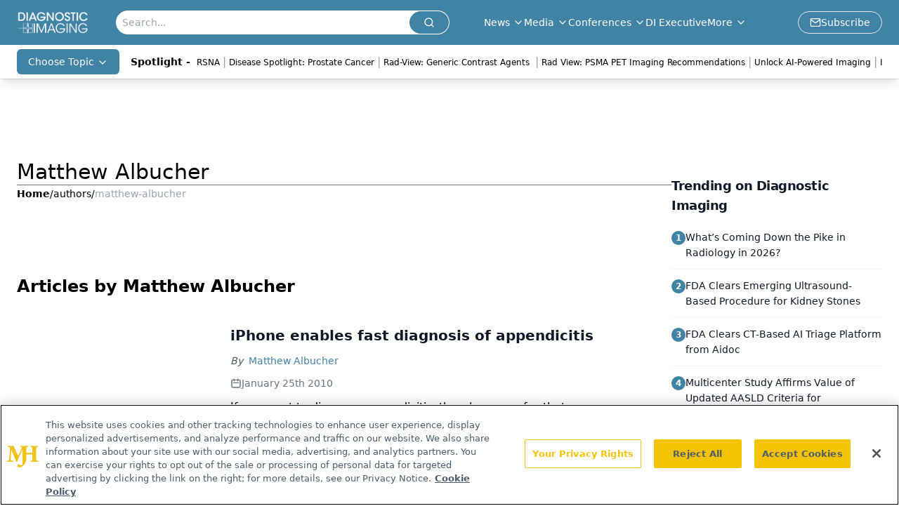

--- FILE ---
content_type: text/html; charset=utf-8
request_url: https://www.diagnosticimaging.com/authors/matthew-albucher
body_size: 20861
content:
<!DOCTYPE html><html lang="en"> <head><link rel="prefetch" href="/logo.webp"><link rel="preconnect" href="https://www.googletagmanager.com"><link rel="preconnect" href="https://cdn.segment.com"><link rel="preconnect" href="https://www.lightboxcdn.com"><link rel="preconnect" href="https://cdn.cookielaw.org"><link rel="preconnect" href="https://pub.doubleverify.com"><link rel="preconnect" href="https://www.googletagservices.com"><link rel="dns-prefetch" href="https://cdn.jsdelivr.net"><link rel="preconnect" href="https://res.lassomarketing.io"><link rel="icon" href="/favicon.svg" type="image/svg+xml"><link rel="icon" href="/favicon.ico" sizes="any"><link rel="apple-touch-icon" href="/apple-touch-icon.png"><meta charset="UTF-8"><meta name="viewport" content="width=device-width, initial-scale=1.0"><title>Matthew Albucher | Authors | Diagnostic Imaging </title><link rel="canonical" href="https://www.diagnosticimaging.com/authors/matthew-albucher"><meta name="description" content="Matthew Albucher | Authors | Diagnostic Imaging serves as the connection to Radiology, including groundbreaking Imaging news and interviews with top Radiologists in multimedia formats."><meta name="robots" content="index, follow"><meta property="og:title" content="Matthew Albucher | Authors | Diagnostic Imaging "><meta property="og:type" content="website"><meta property="og:image" content="https://www.diagnosticimaging.com/di_sitebranding.png"><meta property="og:url" content="https://www.diagnosticimaging.com/authors/matthew-albucher"><meta property="og:image:url" content="https://www.diagnosticimaging.com/di_sitebranding.png"><meta property="og:image:width" content="1200"><meta property="og:image:height" content="630"><meta property="og:image:alt" content="Matthew Albucher | Authors | Diagnostic Imaging "><meta property="article:published_time" content="2026-01-23T17:24:06.389Z"><meta property="article:modified_time" content="2026-01-23T17:24:06.389Z"><meta name="twitter:site" content="@Dx_Imaging"><meta name="twitter:title" content="Matthew Albucher | Authors | Diagnostic Imaging "><meta name="twitter:image" content="https://www.diagnosticimaging.com/di_sitebranding.png"><meta name="twitter:image:alt" content="Matthew Albucher | Authors | Diagnostic Imaging "><meta name="twitter:description" content="Matthew Albucher | Authors | Diagnostic Imaging serves as the connection to Radiology, including groundbreaking Imaging news and interviews with top Radiologists in multimedia formats."><link rel="icon" href="/favicon.ico"><meta name="twitter:image" content="https://www.diagnosticimaging.com/di_sitebranding.png"><meta name="twitter:title" content="Matthew Albucher | Authors | Diagnostic Imaging "><meta name="twitter:description" content="Matthew Albucher | Authors | Diagnostic Imaging serves as the connection to Radiology, including groundbreaking Imaging news and interviews with top Radiologists in multimedia formats."><script type="application/ld+json">{"@context":"https://schema.org","@type":"Organization","contactPoint":{"@type":"ContactPoint","availableLanguage":["English"]},"name":"Diagnostic Imaging - Radiology News, Imaging Expert Insights","alternateName":"Diagnostic Imaging","description":"Diagnostic Imaging serves as the connection to Radiology, including groundbreaking Imaging news and interviews with top Radiologists in multimedia formats.","email":"info@mjhlifesciences.com","telephone":"609-716-7777","sameAs":["https://www.facebook.com/DxImaging/","https://twitter.com/Dx_imaging/","https://www.linkedin.com/company/diagnostic-imaging%C2%AE/","https://www.youtube.com/channel/UCgd2p6L4a4v_TtPrpqetUIA","/rss"],"address":{"@type":"PostalAddress","streetAddress":"259 Prospect Plains Rd, Bldg H","addressLocality":"Monroe","addressRegion":"New Jersey","postalCode":"08831","addressCountry":"United States of America"},"foundingDate":"2007-07-11","founder":{"@type":"Person","name":"MJH Life Sciences"},"employees":[{"@type":"Person","name":"Chris Mazzolini"},{"@type":"Person","name":"Jeff Hall"},{"@type":"Person","name":"Silas Inman"}]}</script><script async src="https://cdn.jsdelivr.net/npm/@segment/analytics-consent-wrapper-onetrust@latest/dist/umd/analytics-onetrust.umd.js"></script>
 <script>
  window.dataLayer = window.dataLayer || [];
  function gtag(){dataLayer.push(arguments);}
  gtag('set' , 'developer_id.dYWJhMj', true);
  gtag('consent', 'default', {
      ad_storage: 'denied',
      analytics_storage: 'denied',
      functionality_storage: 'denied',
      personalization_storage: 'denied',
      security_storage: 'granted',
      ad_user_data: 'denied',
      ad_personalization: 'denied',
      region: [
        'AT',
        'BE',
        'BG',
        'HR',
        'CY',
        'CZ',
        'DK',
        'EE',
        'FI',
        'FR',
        'DE',
        'EL',
        'HU',
        'IE',
        'IT',
        'LV',
        'LT',
        'LU',
        'MT',
        'NL',
        'PL',
        'PT',
        'RO',
        'SK',
        'SI',
        'ES',
        'SE',
        'GB',
        'US-CA',
      ],
    });
    gtag('consent', 'default', {
      ad_storage: 'granted',
      analytics_storage: 'granted',
      functionality_storage: 'granted',
      personalization_storage: 'granted',
      security_storage: 'granted',
      ad_user_data: 'granted',
      ad_personalization: 'granted',
    });
    </script>
    <script src="https://cdn.cookielaw.org/scripttemplates/otSDKStub.js" type="text/javascript" charset="UTF-8" data-domain-script="0194ff9d-d226-7742-b33d-34aff16f2180"></script>
    <script type="text/javascript">function OptanonWrapper() {}</script>
    <script async type="text/plain" class="optanon-category-C0001" src="https://www.lightboxcdn.com/static/lightbox_mjh.js"></script>
  <script async type="text/plain" class="optanon-category-C0004" src="https://res.lassomarketing.io/scripts/lasso-imp-id-min.js"></script> 
   <script async type="text/javascript">
      !function(){var analytics=window.analytics=window.analytics||[];if(!analytics.initialize)if(analytics.invoked)window.console&&console.error&&console.error("Segment snippet included twice.");else{analytics.invoked=!0;analytics.methods=["trackSubmit","trackClick","trackLink","trackForm","pageview","identify","reset","group","track","ready","alias","debug","page","once","off","on","addSourceMiddleware","addIntegrationMiddleware","setAnonymousId","addDestinationMiddleware"];analytics.factory=function(e){return function(){var t=Array.prototype.slice.call(arguments);t.unshift(e);analytics.push(t);return analytics}};for(var e=0;e<analytics.methods.length;e++){var key=analytics.methods[e];analytics[key]=analytics.factory(key)}analytics.load=function(key,e){var t=document.createElement("script");t.type="text/javascript";t.async=!0;t.src="https://cdn.segment.com/analytics.js/v1/" + key + "/analytics.min.js";var n=document.getElementsByTagName("script")[0];n.parentNode.insertBefore(t,n);analytics._loadOptions=e};analytics.SNIPPET_VERSION="4.13.1";
      //check lasso , if lassoImpID doesnt exist try again in 1.25 seconds
      function checkLasso() {
        if (typeof lassoImpID !== 'undefined') {
          window.LassoImpressionID = lassoImpID();
          withOneTrust(analytics).load('BBbKMoOjmhsxPnbd2nO6osz3zq67DzuN');
          analytics.page({
            'LassoImpressionID': window.LassoImpressionID
          });
        } else {
          setTimeout(checkLasso, 1000);
        }
      }
          checkLasso();
            }}();
    </script><script class="optanon-category-C0001" type="text/plain" async src="https://one.diagnosticimaging.com/tagmanager/scripts/one.js"></script><script async type="text/javascript" src="https://one.diagnosticimaging.com/tagmanager/scripts/one.js"></script><script type="text/javascript" src="https://www.googletagservices.com/tag/js/gpt.js"></script><script async src="https://pub.doubleverify.com/dvtag/20083417/DV1815449/pub.js"></script><script type="text/javascript">
            window.onDvtagReady = function (callback, timeout = 750) { 
            window.dvtag = window.dvtag || {} 
            dvtag.cmd = dvtag.cmd || [] 
            const opt = { callback, timeout, timestamp: new Date().getTime() } 
            dvtag.cmd.push(function () { dvtag.queueAdRequest(opt) }) 
            setTimeout(function () { 
            const cb = opt.callback 
            opt.callback = null 
            if (cb) cb() 
            }, timeout) 
            } 
     </script><script>(function(){const gtmID = "P54ZD2Q";

        (function (w, d, s, l, i) {
          w[l] = w[l] || [];
          w[l].push({ 'gtm.start': new Date().getTime(), event: 'gtm.js' });
          var f = d.getElementsByTagName(s)[0],
            j = d.createElement(s),
            dl = l != 'dataLayer' ? '&l=' + l : '';
          j.async = true;
          j.src = 'https://www.googletagmanager.com/gtm.js?id=' + i + dl;
          f.parentNode.insertBefore(j, f);
        })(window, document, 'script', 'dataLayer', 'GTM-' + gtmID);
      })();</script><!-- <ClientRouter  /> --><link rel="stylesheet" href="/_astro/_slug_.Nuzq8opa.css">
<style>.embla{overflow:hidden;height:100%;width:100%}.embla__container{display:flex;flex-direction:column;height:90%;padding:0 0 2%}.vjs-text-track-cue{font-size:1.5rem!important}.embla__slide{flex:0 0 100%;min-width:0;height:100%;display:flex;align-items:center;justify-content:center;margin:0 0 calc(15% / 9);opacity:.3;transform:scale(.95);transition:opacity .3s ease,transform .3s ease}.embla__slide.is-snapped{opacity:1;transform:scale(1);z-index:2}.embla__slide.is-in-view:not(.is-snapped){opacity:.6;transform:scale(.97)}.embla__slide:not(.is-snapped) .shorts-video-container:after{content:"";position:absolute;inset:0;background:linear-gradient(to bottom,#0000001a,#0000004d,#0000001a);pointer-events:none;z-index:1}.embla.is-wheel-scrolling{cursor:grabbing}.embla.is-wheel-scrolling .embla__slide{pointer-events:none}.shorts-item{height:100%;position:relative;display:flex;flex-direction:column;align-items:center;justify-content:center;padding:0}.shorts-video-container{position:relative;width:100%;height:100%;max-height:min(90vh,calc(100vw * 16 / 9));margin:0 auto;border-radius:12px}@supports (aspect-ratio: 9 / 16){.shorts-video-container{aspect-ratio:9 / 16;width:auto;height:100%}}@supports not (aspect-ratio: 9 / 16){.shorts-video-container{width:56.25vh;height:100%}}.shorts-video-wrapper{position:relative;width:100%;height:100%}.bg-shorts-container .video-js{width:100%!important;height:100%!important;-o-object-fit:cover;object-fit:cover;position:absolute;top:0;left:0}.bg-shorts-container .video-js video{width:100%!important;height:100%!important;-o-object-fit:cover;object-fit:cover;position:absolute;top:0;left:0}.bg-shorts-container{width:100%;height:100%;position:relative}@media (max-width: 768px){.shorts-video-container{max-width:90vw}@supports (aspect-ratio: 9 / 16){.shorts-video-container{height:100%;max-height:75vh}}}.shorts-navigation-btn{transition:all .2s ease-in-out}.shorts-navigation-btn:hover{transform:scale(1.1);background-color:#ffffff4d}.shorts-navigation-btn:active{transform:scale(.95)}@keyframes pulse{0%,to{opacity:1}50%{opacity:.5}}.loading-pulse{animation:pulse 2s cubic-bezier(.4,0,.6,1) infinite}.shorts-overlay{background:linear-gradient(to top,rgba(0,0,0,.8) 0%,rgba(0,0,0,.4) 50%,transparent 100%)}.shorts-navigation,.shorts-navigation button{z-index:9999!important;pointer-events:auto}@media (max-width: 768px){.shorts-navigation{right:8px}.shorts-navigation button{width:32px;height:32px}}
</style>
<link rel="stylesheet" href="/_astro/_slug_.DquC58Zs.css"><script type="module" src="/_astro/page.V2R8AmkL.js"></script></head> <body> <style>astro-island,astro-slot,astro-static-slot{display:contents}</style><script>(()=>{var e=async t=>{await(await t())()};(self.Astro||(self.Astro={})).load=e;window.dispatchEvent(new Event("astro:load"));})();</script><script>(()=>{var A=Object.defineProperty;var g=(i,o,a)=>o in i?A(i,o,{enumerable:!0,configurable:!0,writable:!0,value:a}):i[o]=a;var d=(i,o,a)=>g(i,typeof o!="symbol"?o+"":o,a);{let i={0:t=>m(t),1:t=>a(t),2:t=>new RegExp(t),3:t=>new Date(t),4:t=>new Map(a(t)),5:t=>new Set(a(t)),6:t=>BigInt(t),7:t=>new URL(t),8:t=>new Uint8Array(t),9:t=>new Uint16Array(t),10:t=>new Uint32Array(t),11:t=>1/0*t},o=t=>{let[l,e]=t;return l in i?i[l](e):void 0},a=t=>t.map(o),m=t=>typeof t!="object"||t===null?t:Object.fromEntries(Object.entries(t).map(([l,e])=>[l,o(e)]));class y extends HTMLElement{constructor(){super(...arguments);d(this,"Component");d(this,"hydrator");d(this,"hydrate",async()=>{var b;if(!this.hydrator||!this.isConnected)return;let e=(b=this.parentElement)==null?void 0:b.closest("astro-island[ssr]");if(e){e.addEventListener("astro:hydrate",this.hydrate,{once:!0});return}let c=this.querySelectorAll("astro-slot"),n={},h=this.querySelectorAll("template[data-astro-template]");for(let r of h){let s=r.closest(this.tagName);s!=null&&s.isSameNode(this)&&(n[r.getAttribute("data-astro-template")||"default"]=r.innerHTML,r.remove())}for(let r of c){let s=r.closest(this.tagName);s!=null&&s.isSameNode(this)&&(n[r.getAttribute("name")||"default"]=r.innerHTML)}let p;try{p=this.hasAttribute("props")?m(JSON.parse(this.getAttribute("props"))):{}}catch(r){let s=this.getAttribute("component-url")||"<unknown>",v=this.getAttribute("component-export");throw v&&(s+=` (export ${v})`),console.error(`[hydrate] Error parsing props for component ${s}`,this.getAttribute("props"),r),r}let u;await this.hydrator(this)(this.Component,p,n,{client:this.getAttribute("client")}),this.removeAttribute("ssr"),this.dispatchEvent(new CustomEvent("astro:hydrate"))});d(this,"unmount",()=>{this.isConnected||this.dispatchEvent(new CustomEvent("astro:unmount"))})}disconnectedCallback(){document.removeEventListener("astro:after-swap",this.unmount),document.addEventListener("astro:after-swap",this.unmount,{once:!0})}connectedCallback(){if(!this.hasAttribute("await-children")||document.readyState==="interactive"||document.readyState==="complete")this.childrenConnectedCallback();else{let e=()=>{document.removeEventListener("DOMContentLoaded",e),c.disconnect(),this.childrenConnectedCallback()},c=new MutationObserver(()=>{var n;((n=this.lastChild)==null?void 0:n.nodeType)===Node.COMMENT_NODE&&this.lastChild.nodeValue==="astro:end"&&(this.lastChild.remove(),e())});c.observe(this,{childList:!0}),document.addEventListener("DOMContentLoaded",e)}}async childrenConnectedCallback(){let e=this.getAttribute("before-hydration-url");e&&await import(e),this.start()}async start(){let e=JSON.parse(this.getAttribute("opts")),c=this.getAttribute("client");if(Astro[c]===void 0){window.addEventListener(`astro:${c}`,()=>this.start(),{once:!0});return}try{await Astro[c](async()=>{let n=this.getAttribute("renderer-url"),[h,{default:p}]=await Promise.all([import(this.getAttribute("component-url")),n?import(n):()=>()=>{}]),u=this.getAttribute("component-export")||"default";if(!u.includes("."))this.Component=h[u];else{this.Component=h;for(let f of u.split("."))this.Component=this.Component[f]}return this.hydrator=p,this.hydrate},e,this)}catch(n){console.error(`[astro-island] Error hydrating ${this.getAttribute("component-url")}`,n)}}attributeChangedCallback(){this.hydrate()}}d(y,"observedAttributes",["props"]),customElements.get("astro-island")||customElements.define("astro-island",y)}})();</script><astro-island uid="ZSk8Xe" prefix="r7" component-url="/_astro/atoms.Ch89ewdX.js" component-export="SanityClient" renderer-url="/_astro/client.4AZqD4Tw.js" props="{&quot;config&quot;:[0,{&quot;dataset&quot;:[0,&quot;diag_imaging&quot;],&quot;projectId&quot;:[0,&quot;0vv8moc6&quot;],&quot;useCdn&quot;:[0,true],&quot;token&quot;:[0,&quot;skIjFEmlzBmyZpjK8Zc1FQwpwi0Bv3wVI0WhSPJfe5wEiXkmkb3Rq7h5T1WLyvXaJAhM7sOBa2vXBRGxShTPYsvCpTSYuIFBEZnhapLqKMkXyRyxCYjZQYbPv4Zbdn7UMjfKcTbCwat1s1GKaDhqbiwIffPYLGtrK4hT6V3Xq32NfzOzScjn&quot;]}]}" ssr client="load" opts="{&quot;name&quot;:&quot;SanityClient&quot;,&quot;value&quot;:true}"></astro-island>  <!-- <VisualEditing enabled={visualEditingEnabled} zIndex={1000} /> --> <script>(()=>{var e=async t=>{await(await t())()};(self.Astro||(self.Astro={})).only=e;window.dispatchEvent(new Event("astro:only"));})();</script><astro-island uid="2sx4sy" component-url="/_astro/index.qum6FzgI.js" component-export="default" renderer-url="/_astro/client.4AZqD4Tw.js" props="{&quot;settings&quot;:[0,{&quot;useNewWelcomeAd&quot;:[0,true],&quot;siteConfig&quot;:[0,{&quot;sanityClientConfig&quot;:[0,{&quot;dataset&quot;:[0,&quot;diag_imaging&quot;],&quot;projectId&quot;:[0,&quot;0vv8moc6&quot;],&quot;useCdn&quot;:[0,true],&quot;token&quot;:[0,&quot;skIjFEmlzBmyZpjK8Zc1FQwpwi0Bv3wVI0WhSPJfe5wEiXkmkb3Rq7h5T1WLyvXaJAhM7sOBa2vXBRGxShTPYsvCpTSYuIFBEZnhapLqKMkXyRyxCYjZQYbPv4Zbdn7UMjfKcTbCwat1s1GKaDhqbiwIffPYLGtrK4hT6V3Xq32NfzOzScjn&quot;]}],&quot;customSpecialtyText&quot;:[0,&quot;Choose Topic&quot;],&quot;gtmID&quot;:[0,&quot;P54ZD2Q&quot;],&quot;title&quot;:[0,&quot;Diagnostic Imaging&quot;],&quot;liveDomain&quot;:[0,&quot;www.diagnosticimaging.com&quot;],&quot;logo&quot;:[0,&quot;/logo.webp&quot;],&quot;white_logo&quot;:[0,&quot;/logo.webp&quot;],&quot;megaMenuTaxName&quot;:[0,&quot;topic&quot;],&quot;twitter&quot;:[0,&quot;@Dx_Imaging&quot;],&quot;onejs&quot;:[0,&quot;https://one.diagnosticimaging.com/tagmanager/scripts/one.js&quot;],&quot;sharingImageUrl&quot;:[0,&quot;https://www.diagnosticimaging.com/di_sitebranding.png&quot;],&quot;oneTrustId&quot;:[0,&quot;0194ff9d-d226-7742-b33d-34aff16f2180&quot;],&quot;subscribe&quot;:[0,{&quot;href&quot;:[0,&quot;/newsletter&quot;],&quot;text&quot;:[0,&quot;Stay at the forefront of radiology with the Diagnostic Imaging newsletter, delivering the latest news, clinical insights, and imaging advancements for today’s radiologists.&quot;]}],&quot;subFooterLinks&quot;:[1,[[0,{&quot;url&quot;:[0,&quot;/&quot;],&quot;title&quot;:[0,&quot;Home&quot;]}],[0,{&quot;url&quot;:[0,&quot;/about&quot;],&quot;title&quot;:[0,&quot;About Us&quot;]}],[0,{&quot;url&quot;:[0,&quot;/news&quot;],&quot;title&quot;:[0,&quot;News&quot;]}],[0,{&quot;url&quot;:[0,&quot;/contact-us&quot;],&quot;title&quot;:[0,&quot;Contact Us&quot;]}]]]}],&quot;styleConfig&quot;:[0,{&quot;logoSize&quot;:[0,&quot;medium&quot;],&quot;navigation&quot;:[0,5],&quot;footer&quot;:[0,1],&quot;featureDeck&quot;:[0,1],&quot;featureSlider&quot;:[0,1]}],&quot;adConfig&quot;:[0,{&quot;networkID&quot;:[0,&quot;4688&quot;],&quot;adUnit&quot;:[0,&quot;cmpm.diagnosticimaging&quot;]}],&quot;pageConfig&quot;:[0,{&quot;publicationName&quot;:[0,&quot;Onclive&quot;],&quot;publicationUrl&quot;:[0,&quot;journals&quot;],&quot;authorUrl&quot;:[0,&quot;authors&quot;],&quot;cmeUrl&quot;:[0,&quot;continuing-medical-education&quot;]}],&quot;sanityConfig&quot;:[0,{&quot;taxonomy&quot;:[0,{&quot;news&quot;:[0,&quot;dimg_taxonomy_19_news&quot;],&quot;conference&quot;:[0,&quot;9d67f433-068f-4ebc-8c97-2f42a762f9c8&quot;],&quot;clinical&quot;:[0,&quot;dimg_taxonomy__topic&quot;]}],&quot;docGroup&quot;:[0,{&quot;conference&quot;:[0,&quot;23182078-f68c-4767-82e1-400289399239&quot;]}],&quot;contentCategory&quot;:[0,{&quot;articles&quot;:[0,&quot;8bdaa7fc-960a-4b57-b076-75fdce3741bb&quot;],&quot;videos&quot;:[0,&quot;42000fd0-0d05-4832-9f2c-62c21079b76c&quot;],&quot;podcasts&quot;:[0,&quot;93d57b69-2d72-45fe-8b8a-d18e7e7e5f20&quot;]}]}],&quot;customPageTypes&quot;:[1,[]],&quot;gateEnabled&quot;:[0,&quot;modal&quot;],&quot;sMaxAge&quot;:[0,300],&quot;staleWhileRevalidate&quot;:[0,329],&quot;allowedDomains&quot;:[1,[[0,&quot;ce.dvm360.com&quot;],[0,&quot;www.pharmacytimes.org&quot;],[0,&quot;www.gotoper.com&quot;]]]}],&quot;targeting&quot;:[0,{&quot;content_placement&quot;:[1,[[0,&quot;&quot;]]],&quot;document_url&quot;:[1,[[0,&quot;authors/matthew-albucher&quot;]]],&quot;hostname&quot;:[0,&quot;www.diagnosticimaging.com&quot;],&quot;adLayer&quot;:[0,{&quot;adSlotSelection&quot;:[1,[]]}]}],&quot;gateData&quot;:[0,{}]}" ssr client="only" opts="{&quot;name&quot;:&quot;ADWelcome&quot;,&quot;value&quot;:true}"></astro-island> <astro-island uid="147Mow" prefix="r21" component-url="/_astro/ADFloatingFooter.BD49CBHT.js" component-export="default" renderer-url="/_astro/client.4AZqD4Tw.js" props="{&quot;networkID&quot;:[0,&quot;4688&quot;],&quot;adUnit&quot;:[0,&quot;cmpm.diagnosticimaging&quot;],&quot;targeting&quot;:[0,{&quot;content_placement&quot;:[1,[[0,&quot;&quot;]]],&quot;document_url&quot;:[1,[[0,&quot;authors/matthew-albucher&quot;]]],&quot;hostname&quot;:[0,&quot;www.diagnosticimaging.com&quot;],&quot;adLayer&quot;:[0,{&quot;adSlotSelection&quot;:[1,[]]}]}]}" ssr client="load" opts="{&quot;name&quot;:&quot;ADFloatingFooter&quot;,&quot;value&quot;:true}"></astro-island>      <astro-island uid="1Q0eGd" prefix="r22" component-url="/_astro/ui.cZb-a-7l.js" component-export="N5" renderer-url="/_astro/client.4AZqD4Tw.js" props="{&quot;data&quot;:[0,{&quot;logoImage&quot;:[0,&quot;/logo.webp&quot;],&quot;mainLinks&quot;:[1,[[0,{&quot;_createdAt&quot;:[0,&quot;2020-05-04T09:08:51Z&quot;],&quot;_id&quot;:[0,&quot;4624afc5-dd36-4eff-986e-a40a625c503f&quot;],&quot;_rev&quot;:[0,&quot;Jn6RtGi4TAcEovEOKTRI5S&quot;],&quot;_type&quot;:[0,&quot;mainNavigation&quot;],&quot;_updatedAt&quot;:[0,&quot;2020-05-04T09:08:51Z&quot;],&quot;is_active&quot;:[0,true],&quot;name&quot;:[0,&quot;News&quot;],&quot;navParent&quot;:[0,null],&quot;sortOrder&quot;:[0,1],&quot;subQuery&quot;:[1,[[0,{&quot;_createdAt&quot;:[0,&quot;2020-05-04T09:09:16Z&quot;],&quot;_id&quot;:[0,&quot;548fe4de-3b0e-4a19-a0cb-8b5e4d57da01&quot;],&quot;_rev&quot;:[0,&quot;m6BzyPIGe9IGx2bV3pVgBK&quot;],&quot;_type&quot;:[0,&quot;mainNavigation&quot;],&quot;_updatedAt&quot;:[0,&quot;2020-06-16T08:08:23Z&quot;],&quot;children&quot;:[1,[]],&quot;is_active&quot;:[0,true],&quot;name&quot;:[0,&quot;All News&quot;],&quot;navParent&quot;:[0,{&quot;_ref&quot;:[0,&quot;4624afc5-dd36-4eff-986e-a40a625c503f&quot;],&quot;_type&quot;:[0,&quot;reference&quot;]}],&quot;url&quot;:[0,&quot;/news&quot;]}],[0,{&quot;_createdAt&quot;:[0,&quot;2020-05-04T09:09:32Z&quot;],&quot;_id&quot;:[0,&quot;3edc187b-d294-4527-9a1e-0d7a852bd2c3&quot;],&quot;_rev&quot;:[0,&quot;m6BzyPIGe9IGx2bV3pVgBK&quot;],&quot;_type&quot;:[0,&quot;mainNavigation&quot;],&quot;_updatedAt&quot;:[0,&quot;2020-06-16T08:08:23Z&quot;],&quot;children&quot;:[1,[]],&quot;is_active&quot;:[0,true],&quot;name&quot;:[0,&quot;Blogs&quot;],&quot;navParent&quot;:[0,{&quot;_ref&quot;:[0,&quot;4624afc5-dd36-4eff-986e-a40a625c503f&quot;],&quot;_type&quot;:[0,&quot;reference&quot;]}],&quot;url&quot;:[0,&quot;/blogs&quot;]}]]]}],[0,{&quot;_createdAt&quot;:[0,&quot;2020-05-04T14:25:49Z&quot;],&quot;_id&quot;:[0,&quot;e9381ac1-95a9-4ce1-9ec9-1e1a0c3605ed&quot;],&quot;_rev&quot;:[0,&quot;Jn6RtGi4TAcEovEOKTRwwU&quot;],&quot;_type&quot;:[0,&quot;mainNavigation&quot;],&quot;_updatedAt&quot;:[0,&quot;2020-05-04T14:26:10Z&quot;],&quot;is_active&quot;:[0,true],&quot;name&quot;:[0,&quot;Media&quot;],&quot;navParent&quot;:[0,null],&quot;sortOrder&quot;:[0,2],&quot;subQuery&quot;:[1,[[0,{&quot;_createdAt&quot;:[0,&quot;2021-04-20T20:38:11Z&quot;],&quot;_id&quot;:[0,&quot;3c6f93a0-82b4-4989-b28c-67a9ee38ae4f&quot;],&quot;_rev&quot;:[0,&quot;36kaxChiThYqCLNeM02RkT&quot;],&quot;_type&quot;:[0,&quot;mainNavigation&quot;],&quot;_updatedAt&quot;:[0,&quot;2021-12-17T21:50:34Z&quot;],&quot;children&quot;:[1,[]],&quot;is_active&quot;:[0,true],&quot;name&quot;:[0,&quot;Around the Practice &quot;],&quot;navParent&quot;:[0,{&quot;_ref&quot;:[0,&quot;e9381ac1-95a9-4ce1-9ec9-1e1a0c3605ed&quot;],&quot;_type&quot;:[0,&quot;reference&quot;]}],&quot;sortOrder&quot;:[0,1],&quot;url&quot;:[0,&quot;/around-the-practice&quot;]}],[0,{&quot;_createdAt&quot;:[0,&quot;2021-12-17T21:44:32Z&quot;],&quot;_id&quot;:[0,&quot;dfb24f4a-e93f-4a4b-8c81-f31867411df6&quot;],&quot;_rev&quot;:[0,&quot;ChnBnF2xw1R5u2UJAJE27D&quot;],&quot;_type&quot;:[0,&quot;mainNavigation&quot;],&quot;_updatedAt&quot;:[0,&quot;2021-12-17T21:46:36Z&quot;],&quot;children&quot;:[1,[]],&quot;is_active&quot;:[0,true],&quot;name&quot;:[0,&quot;Between the Lines&quot;],&quot;navParent&quot;:[0,{&quot;_ref&quot;:[0,&quot;e9381ac1-95a9-4ce1-9ec9-1e1a0c3605ed&quot;],&quot;_type&quot;:[0,&quot;reference&quot;]}],&quot;sortOrder&quot;:[0,2],&quot;url&quot;:[0,&quot;/between-the-lines&quot;]}],[0,{&quot;_createdAt&quot;:[0,&quot;2020-05-04T09:15:40Z&quot;],&quot;_id&quot;:[0,&quot;b3f44106-ae07-4eaa-967b-6925cd494173&quot;],&quot;_rev&quot;:[0,&quot;m6BzyPIGe9IGx2bV3pVgBK&quot;],&quot;_type&quot;:[0,&quot;mainNavigation&quot;],&quot;_updatedAt&quot;:[0,&quot;2020-06-16T08:08:23Z&quot;],&quot;children&quot;:[1,[]],&quot;is_active&quot;:[0,true],&quot;name&quot;:[0,&quot;Image IQ&quot;],&quot;navParent&quot;:[0,{&quot;_ref&quot;:[0,&quot;e9381ac1-95a9-4ce1-9ec9-1e1a0c3605ed&quot;],&quot;_type&quot;:[0,&quot;reference&quot;]}],&quot;url&quot;:[0,&quot;/image-iq&quot;]}],[0,{&quot;_createdAt&quot;:[0,&quot;2020-06-24T16:49:51Z&quot;],&quot;_id&quot;:[0,&quot;462d6d99-4b30-4e17-8b02-c37df33c9e22&quot;],&quot;_rev&quot;:[0,&quot;fk448tpK0GADfAje6pnk0B&quot;],&quot;_type&quot;:[0,&quot;mainNavigation&quot;],&quot;_updatedAt&quot;:[0,&quot;2021-07-29T14:47:18Z&quot;],&quot;blank&quot;:[0,true],&quot;children&quot;:[1,[]],&quot;is_active&quot;:[0,true],&quot;name&quot;:[0,&quot;Medical World News&quot;],&quot;navParent&quot;:[0,{&quot;_ref&quot;:[0,&quot;e9381ac1-95a9-4ce1-9ec9-1e1a0c3605ed&quot;],&quot;_type&quot;:[0,&quot;reference&quot;]}],&quot;url&quot;:[0,&quot;https://www.medicalworldnews.com/&quot;]}],[0,{&quot;_createdAt&quot;:[0,&quot;2020-11-19T18:44:32Z&quot;],&quot;_id&quot;:[0,&quot;b20afbff-2cbe-4b7f-9492-fc49693d7db2&quot;],&quot;_rev&quot;:[0,&quot;f14hqeH76sgGLxf3Awi126&quot;],&quot;_type&quot;:[0,&quot;mainNavigation&quot;],&quot;_updatedAt&quot;:[0,&quot;2020-11-19T18:45:14Z&quot;],&quot;children&quot;:[1,[]],&quot;is_active&quot;:[0,true],&quot;name&quot;:[0,&quot;Podcasts&quot;],&quot;navParent&quot;:[0,{&quot;_ref&quot;:[0,&quot;e9381ac1-95a9-4ce1-9ec9-1e1a0c3605ed&quot;],&quot;_type&quot;:[0,&quot;reference&quot;]}],&quot;url&quot;:[0,&quot;/podcasts&quot;]}],[0,{&quot;_createdAt&quot;:[0,&quot;2023-07-20T19:57:39Z&quot;],&quot;_id&quot;:[0,&quot;c46807f8-0c87-4461-a10b-eabab82c86b8&quot;],&quot;_rev&quot;:[0,&quot;5dnzth2M68986D9FKKOHL8&quot;],&quot;_type&quot;:[0,&quot;mainNavigation&quot;],&quot;_updatedAt&quot;:[0,&quot;2023-07-20T19:58:47Z&quot;],&quot;children&quot;:[1,[]],&quot;is_active&quot;:[0,true],&quot;name&quot;:[0,&quot;Rad-View&quot;],&quot;navParent&quot;:[0,{&quot;_ref&quot;:[0,&quot;e9381ac1-95a9-4ce1-9ec9-1e1a0c3605ed&quot;],&quot;_type&quot;:[0,&quot;reference&quot;]}],&quot;url&quot;:[0,&quot;/rad-view&quot;]}],[0,{&quot;_createdAt&quot;:[0,&quot;2020-05-04T09:14:42Z&quot;],&quot;_id&quot;:[0,&quot;b95ed44d-a554-41d8-9329-3a036eea9a71&quot;],&quot;_rev&quot;:[0,&quot;m6BzyPIGe9IGx2bV3pVgBK&quot;],&quot;_type&quot;:[0,&quot;mainNavigation&quot;],&quot;_updatedAt&quot;:[0,&quot;2020-06-16T08:08:23Z&quot;],&quot;children&quot;:[1,[]],&quot;is_active&quot;:[0,true],&quot;name&quot;:[0,&quot;Videos&quot;],&quot;navParent&quot;:[0,{&quot;_ref&quot;:[0,&quot;e9381ac1-95a9-4ce1-9ec9-1e1a0c3605ed&quot;],&quot;_type&quot;:[0,&quot;reference&quot;]}],&quot;url&quot;:[0,&quot;/videos&quot;]}]]]}],[0,{&quot;_createdAt&quot;:[0,&quot;2020-05-04T09:13:55Z&quot;],&quot;_id&quot;:[0,&quot;e04b7a10-d954-47f8-81c0-6cab7b891975&quot;],&quot;_rev&quot;:[0,&quot;Jn6RtGi4TAcEovEOKTRwwU&quot;],&quot;_type&quot;:[0,&quot;mainNavigation&quot;],&quot;_updatedAt&quot;:[0,&quot;2020-05-04T14:26:13Z&quot;],&quot;is_active&quot;:[0,true],&quot;name&quot;:[0,&quot;Conferences&quot;],&quot;navParent&quot;:[0,null],&quot;sortOrder&quot;:[0,3],&quot;subQuery&quot;:[1,[[0,{&quot;_createdAt&quot;:[0,&quot;2020-08-28T14:14:19Z&quot;],&quot;_id&quot;:[0,&quot;db3aaf9a-5a28-4657-a02e-eb9c285a7cb8&quot;],&quot;_rev&quot;:[0,&quot;vXaOb8nu0N1Pu4dYFE2U94&quot;],&quot;_type&quot;:[0,&quot;mainNavigation&quot;],&quot;_updatedAt&quot;:[0,&quot;2020-08-28T14:14:26Z&quot;],&quot;children&quot;:[1,[]],&quot;is_active&quot;:[0,true],&quot;name&quot;:[0,&quot;Conference Coverage&quot;],&quot;navParent&quot;:[0,{&quot;_ref&quot;:[0,&quot;e04b7a10-d954-47f8-81c0-6cab7b891975&quot;],&quot;_type&quot;:[0,&quot;reference&quot;]}],&quot;url&quot;:[0,&quot;/latest-conference&quot;]}],[0,{&quot;_createdAt&quot;:[0,&quot;2020-08-28T14:14:04Z&quot;],&quot;_id&quot;:[0,&quot;bc1c0fc7-c784-4b84-8d3d-948f6b035321&quot;],&quot;_rev&quot;:[0,&quot;vXaOb8nu0N1Pu4dYFE2Tty&quot;],&quot;_type&quot;:[0,&quot;mainNavigation&quot;],&quot;_updatedAt&quot;:[0,&quot;2020-08-28T14:14:15Z&quot;],&quot;children&quot;:[1,[]],&quot;is_active&quot;:[0,true],&quot;name&quot;:[0,&quot;Conference Listing&quot;],&quot;navParent&quot;:[0,{&quot;_ref&quot;:[0,&quot;e04b7a10-d954-47f8-81c0-6cab7b891975&quot;],&quot;_type&quot;:[0,&quot;reference&quot;]}],&quot;url&quot;:[0,&quot;/conferences&quot;]}]]],&quot;url&quot;:[0,&quot;/conferences&quot;]}],[0,{&quot;_createdAt&quot;:[0,&quot;2020-05-04T09:18:04Z&quot;],&quot;_id&quot;:[0,&quot;368d9662-844f-4407-bd37-05768119140c&quot;],&quot;_rev&quot;:[0,&quot;Jn6RtGi4TAcEovEOKTRI5S&quot;],&quot;_type&quot;:[0,&quot;mainNavigation&quot;],&quot;_updatedAt&quot;:[0,&quot;2020-05-04T14:26:23Z&quot;],&quot;is_active&quot;:[0,true],&quot;name&quot;:[0,&quot;DI Executive&quot;],&quot;navParent&quot;:[0,null],&quot;sortOrder&quot;:[0,4],&quot;subQuery&quot;:[1,[]],&quot;url&quot;:[0,&quot;/di-executive&quot;]}],[0,{&quot;_createdAt&quot;:[0,&quot;2020-05-04T09:15:54Z&quot;],&quot;_id&quot;:[0,&quot;b45e2fb9-b158-4525-86c9-c7a220c2127f&quot;],&quot;_rev&quot;:[0,&quot;3ZLFv6zkTKtlSEmNi66hOh&quot;],&quot;_type&quot;:[0,&quot;mainNavigation&quot;],&quot;_updatedAt&quot;:[0,&quot;2021-01-28T22:36:06Z&quot;],&quot;is_active&quot;:[0,true],&quot;name&quot;:[0,&quot;Resources&quot;],&quot;navParent&quot;:[0,null],&quot;sortOrder&quot;:[0,6],&quot;subQuery&quot;:[1,[[0,{&quot;_createdAt&quot;:[0,&quot;2021-02-24T16:58:49Z&quot;],&quot;_id&quot;:[0,&quot;9f20ffd7-2d3d-40a4-b92c-42994605e2bf&quot;],&quot;_rev&quot;:[0,&quot;1bBDE0SnrA0XNogTrCgCJr&quot;],&quot;_type&quot;:[0,&quot;mainNavigation&quot;],&quot;_updatedAt&quot;:[0,&quot;2021-02-24T16:58:49Z&quot;],&quot;children&quot;:[1,[]],&quot;is_active&quot;:[0,true],&quot;name&quot;:[0,&quot;CME/CE&quot;],&quot;navParent&quot;:[0,{&quot;_ref&quot;:[0,&quot;b45e2fb9-b158-4525-86c9-c7a220c2127f&quot;],&quot;_type&quot;:[0,&quot;reference&quot;]}],&quot;url&quot;:[0,&quot;/continuing-medical-education&quot;]}],[0,{&quot;_createdAt&quot;:[0,&quot;2020-12-09T16:38:40Z&quot;],&quot;_id&quot;:[0,&quot;90e46c59-459c-4a01-870b-f16749201ffa&quot;],&quot;_rev&quot;:[0,&quot;gX1QyM48ah4DjTJMS6OROc&quot;],&quot;_type&quot;:[0,&quot;mainNavigation&quot;],&quot;_updatedAt&quot;:[0,&quot;2020-12-09T16:38:40Z&quot;],&quot;children&quot;:[1,[]],&quot;is_active&quot;:[0,true],&quot;name&quot;:[0,&quot;E-books&quot;],&quot;navParent&quot;:[0,{&quot;_ref&quot;:[0,&quot;b45e2fb9-b158-4525-86c9-c7a220c2127f&quot;],&quot;_type&quot;:[0,&quot;reference&quot;]}],&quot;url&quot;:[0,&quot;/e-books&quot;]}],[0,{&quot;_createdAt&quot;:[0,&quot;2020-09-01T12:28:28Z&quot;],&quot;_id&quot;:[0,&quot;6b770d58-bc09-413c-9fc2-ef0ca5f749ad&quot;],&quot;_rev&quot;:[0,&quot;YhOde3kZoemWRwPqRdWfGf&quot;],&quot;_type&quot;:[0,&quot;mainNavigation&quot;],&quot;_updatedAt&quot;:[0,&quot;2021-01-28T22:35:36Z&quot;],&quot;children&quot;:[1,[]],&quot;is_active&quot;:[0,true],&quot;name&quot;:[0,&quot;Education&quot;],&quot;navParent&quot;:[0,{&quot;_ref&quot;:[0,&quot;b45e2fb9-b158-4525-86c9-c7a220c2127f&quot;],&quot;_type&quot;:[0,&quot;reference&quot;]}],&quot;url&quot;:[0,&quot;/education&quot;]}],[0,{&quot;_createdAt&quot;:[0,&quot;2023-10-31T19:13:34Z&quot;],&quot;_id&quot;:[0,&quot;5ab1558d-97cc-4516-a7cc-16690fb54fbb&quot;],&quot;_rev&quot;:[0,&quot;lr42ZkL95YwmOo7eXEwB9J&quot;],&quot;_type&quot;:[0,&quot;mainNavigation&quot;],&quot;_updatedAt&quot;:[0,&quot;2023-10-31T19:13:34Z&quot;],&quot;children&quot;:[1,[]],&quot;is_active&quot;:[0,true],&quot;name&quot;:[0,&quot;Interactive Tool Kits&quot;],&quot;navParent&quot;:[0,{&quot;_ref&quot;:[0,&quot;b45e2fb9-b158-4525-86c9-c7a220c2127f&quot;],&quot;_type&quot;:[0,&quot;reference&quot;]}],&quot;url&quot;:[0,&quot;/interactive-tool-kits&quot;]}],[0,{&quot;_createdAt&quot;:[0,&quot;2021-02-09T18:48:22Z&quot;],&quot;_id&quot;:[0,&quot;498124a9-d75d-4e95-846d-ac3510b3ee79&quot;],&quot;_rev&quot;:[0,&quot;3UfmT15SiyddCafPP0BRbx&quot;],&quot;_type&quot;:[0,&quot;mainNavigation&quot;],&quot;_updatedAt&quot;:[0,&quot;2021-02-11T16:03:56Z&quot;],&quot;children&quot;:[1,[]],&quot;is_active&quot;:[0,true],&quot;name&quot;:[0,&quot;Partners&quot;],&quot;navParent&quot;:[0,{&quot;_ref&quot;:[0,&quot;b45e2fb9-b158-4525-86c9-c7a220c2127f&quot;],&quot;_type&quot;:[0,&quot;reference&quot;]}],&quot;url&quot;:[0,&quot;/sap-partner&quot;]}],[0,{&quot;_createdAt&quot;:[0,&quot;2020-05-04T09:16:14Z&quot;],&quot;_id&quot;:[0,&quot;8a3cfd46-d325-4476-9621-1a447a830c70&quot;],&quot;_rev&quot;:[0,&quot;kfw0X7JR7OtjO69641DhiO&quot;],&quot;_system&quot;:[0,{&quot;base&quot;:[0,{&quot;id&quot;:[0,&quot;8a3cfd46-d325-4476-9621-1a447a830c70&quot;],&quot;rev&quot;:[0,&quot;CFoY3t7LbHxcW9RlfiyDee&quot;]}]}],&quot;_type&quot;:[0,&quot;mainNavigation&quot;],&quot;_updatedAt&quot;:[0,&quot;2025-10-14T15:11:03Z&quot;],&quot;children&quot;:[1,[]],&quot;is_active&quot;:[0,true],&quot;name&quot;:[0,&quot;Sponsored&quot;],&quot;navParent&quot;:[0,{&quot;_ref&quot;:[0,&quot;b45e2fb9-b158-4525-86c9-c7a220c2127f&quot;],&quot;_type&quot;:[0,&quot;reference&quot;]}],&quot;url&quot;:[0,&quot;/sponsored-resources&quot;]}]]],&quot;url&quot;:[0,&quot;/resources&quot;]}],[0,{&quot;_createdAt&quot;:[0,&quot;2020-05-29T13:22:33Z&quot;],&quot;_id&quot;:[0,&quot;ae664519-48a1-459c-b9b3-930f4358ba10&quot;],&quot;_rev&quot;:[0,&quot;AMVYl991TW36Y5ZDY28a0V&quot;],&quot;_system&quot;:[0,{&quot;base&quot;:[0,{&quot;id&quot;:[0,&quot;ae664519-48a1-459c-b9b3-930f4358ba10&quot;],&quot;rev&quot;:[0,&quot;SHnSQZzCPyvV9dutMHbl4K&quot;]}]}],&quot;_type&quot;:[0,&quot;mainNavigation&quot;],&quot;_updatedAt&quot;:[0,&quot;2025-10-23T17:44:00Z&quot;],&quot;is_active&quot;:[0,true],&quot;name&quot;:[0,&quot;Subscribe&quot;],&quot;navParent&quot;:[0,null],&quot;needSegmentSupport&quot;:[0,true],&quot;sortOrder&quot;:[0,7],&quot;subQuery&quot;:[1,[]],&quot;url&quot;:[0,&quot;https://one.diagnosticimaging.com/subscribe/&quot;]}]]],&quot;secondaryLinks&quot;:[1,[[0,{&quot;_id&quot;:[0,&quot;1ae31074-9df5-4d39-b266-605072586265&quot;],&quot;children&quot;:[1,[[0,{&quot;_id&quot;:[0,&quot;6ee2bd7c-7196-40f8-97c8-824f1625d07f&quot;],&quot;identifier&quot;:[0,&quot;topic/technology&quot;],&quot;name&quot;:[0,&quot;Technology&quot;],&quot;sortOrder&quot;:[0,null]}]]],&quot;identifier&quot;:[0,&quot;topic/ai&quot;],&quot;name&quot;:[0,&quot;AI&quot;],&quot;parentIdentifier&quot;:[0,&quot;topic&quot;],&quot;sortOrder&quot;:[0,null]}],[0,{&quot;_id&quot;:[0,&quot;dimg_taxonomy_116_ct&quot;],&quot;children&quot;:[1,[[0,{&quot;_id&quot;:[0,&quot;dimg_taxonomy_1687_neurologyct&quot;],&quot;identifier&quot;:[0,&quot;topic/neurology-ct&quot;],&quot;name&quot;:[0,&quot;Neurology CT&quot;],&quot;sortOrder&quot;:[0,null]}],[0,{&quot;_id&quot;:[0,&quot;dimg_taxonomy_53591_cardiacct&quot;],&quot;identifier&quot;:[0,&quot;topic/cardiac-ct&quot;],&quot;name&quot;:[0,&quot;Cardiac CT&quot;],&quot;sortOrder&quot;:[0,null]}],[0,{&quot;_id&quot;:[0,&quot;dimg_taxonomy_53595_womenshealthct&quot;],&quot;identifier&quot;:[0,&quot;topic/womens-health-ct&quot;],&quot;name&quot;:[0,&quot;Women&#39;s Health CT&quot;],&quot;sortOrder&quot;:[0,null]}],[0,{&quot;_id&quot;:[0,&quot;dimg_taxonomy_688_oncologyct&quot;],&quot;identifier&quot;:[0,&quot;topic/oncology-ct&quot;],&quot;name&quot;:[0,&quot;Oncology CT&quot;],&quot;sortOrder&quot;:[0,null]}]]],&quot;identifier&quot;:[0,&quot;topic/ct&quot;],&quot;name&quot;:[0,&quot;CT&quot;],&quot;parentIdentifier&quot;:[0,&quot;topic&quot;],&quot;sortOrder&quot;:[0,null]}],[0,{&quot;_id&quot;:[0,&quot;dimg_taxonomy_708_facilitymanagement&quot;],&quot;children&quot;:[1,[[0,{&quot;_id&quot;:[0,&quot;fe219f2c-1ffa-4946-95e4-4f1028745216&quot;],&quot;identifier&quot;:[0,&quot;topic/technology&quot;],&quot;name&quot;:[0,&quot;Technology&quot;],&quot;sortOrder&quot;:[0,null]}]]],&quot;identifier&quot;:[0,&quot;topic/facility-management&quot;],&quot;name&quot;:[0,&quot;Facility Management&quot;],&quot;parentIdentifier&quot;:[0,&quot;topic&quot;],&quot;sortOrder&quot;:[0,null]}],[0,{&quot;_id&quot;:[0,&quot;dimg_taxonomy_256_mri&quot;],&quot;children&quot;:[1,[[0,{&quot;_id&quot;:[0,&quot;dimg_taxonomy_32_neurologymri&quot;],&quot;identifier&quot;:[0,&quot;topic/neurology-mri&quot;],&quot;name&quot;:[0,&quot;Neurology MRI&quot;],&quot;sortOrder&quot;:[0,null]}],[0,{&quot;_id&quot;:[0,&quot;dimg_taxonomy_53593_oncologymri&quot;],&quot;identifier&quot;:[0,&quot;topic/oncology-mri&quot;],&quot;name&quot;:[0,&quot;Oncology MRI&quot;],&quot;sortOrder&quot;:[0,null]}],[0,{&quot;_id&quot;:[0,&quot;dimg_taxonomy_53596_womenshealthmri&quot;],&quot;identifier&quot;:[0,&quot;topic/womens-health-mri&quot;],&quot;name&quot;:[0,&quot;Women&#39;s Health MRI&quot;],&quot;sortOrder&quot;:[0,null]}],[0,{&quot;_id&quot;:[0,&quot;dimg_taxonomy_82_cardiacmri&quot;],&quot;identifier&quot;:[0,&quot;topic/cardiac-mri&quot;],&quot;name&quot;:[0,&quot;Cardiac MRI&quot;],&quot;sortOrder&quot;:[0,null]}]]],&quot;identifier&quot;:[0,&quot;topic/mri&quot;],&quot;name&quot;:[0,&quot;MRI&quot;],&quot;parentIdentifier&quot;:[0,&quot;topic&quot;],&quot;sortOrder&quot;:[0,null]}],[0,{&quot;_id&quot;:[0,&quot;dimg_taxonomy_76_mammography&quot;],&quot;children&quot;:[1,[]],&quot;identifier&quot;:[0,&quot;topic/mammography&quot;],&quot;name&quot;:[0,&quot;Mammography&quot;],&quot;parentIdentifier&quot;:[0,&quot;topic&quot;],&quot;sortOrder&quot;:[0,null]}],[0,{&quot;_id&quot;:[0,&quot;20fb183f-9023-4a77-bf92-a352b1a53de2&quot;],&quot;children&quot;:[1,[]],&quot;identifier&quot;:[0,&quot;topic/molecular-imaging&quot;],&quot;name&quot;:[0,&quot;Molecular Imaging&quot;],&quot;parentIdentifier&quot;:[0,&quot;topic&quot;],&quot;sortOrder&quot;:[0,null]}],[0,{&quot;_id&quot;:[0,&quot;dimg_taxonomy_151_ultrasound&quot;],&quot;children&quot;:[1,[[0,{&quot;_id&quot;:[0,&quot;dimg_taxonomy_133_womenshealthultrasound&quot;],&quot;identifier&quot;:[0,&quot;topic/womens-health-ultrasound&quot;],&quot;name&quot;:[0,&quot;Women&#39;s Health Ultrasound&quot;],&quot;sortOrder&quot;:[0,null]}],[0,{&quot;_id&quot;:[0,&quot;dimg_taxonomy_410_oncologyultrasound&quot;],&quot;identifier&quot;:[0,&quot;topic/oncology-ultrasound&quot;],&quot;name&quot;:[0,&quot;Oncology Ultrasound&quot;],&quot;sortOrder&quot;:[0,null]}],[0,{&quot;_id&quot;:[0,&quot;dimg_taxonomy_53592_cardiacultrasound&quot;],&quot;identifier&quot;:[0,&quot;topic/cardiac-ultrasound&quot;],&quot;name&quot;:[0,&quot;Cardiac Ultrasound&quot;],&quot;sortOrder&quot;:[0,null]}]]],&quot;identifier&quot;:[0,&quot;topic/ultrasound&quot;],&quot;name&quot;:[0,&quot;Ultrasound&quot;],&quot;parentIdentifier&quot;:[0,&quot;topic&quot;],&quot;sortOrder&quot;:[0,null]}],[0,{&quot;_id&quot;:[0,&quot;dimg_taxonomy_126_xray&quot;],&quot;children&quot;:[1,[[0,{&quot;_id&quot;:[0,&quot;dimg_taxonomy_53594_orthopedicxray&quot;],&quot;identifier&quot;:[0,&quot;topic/orthopedic-xray&quot;],&quot;name&quot;:[0,&quot;Orthopedic X-Ray&quot;],&quot;sortOrder&quot;:[0,null]}]]],&quot;identifier&quot;:[0,&quot;topic/x-ray&quot;],&quot;name&quot;:[0,&quot;X-Ray&quot;],&quot;parentIdentifier&quot;:[0,&quot;topic&quot;],&quot;sortOrder&quot;:[0,null]}]]],&quot;socialLinks&quot;:[1,[[0,{&quot;_key&quot;:[0,&quot;9740703a0349&quot;],&quot;_type&quot;:[0,&quot;urlArray&quot;],&quot;blank&quot;:[0,true],&quot;title&quot;:[0,&quot;Facebook&quot;],&quot;url&quot;:[0,&quot;https://www.facebook.com/DxImaging/&quot;]}],[0,{&quot;_key&quot;:[0,&quot;553ab34457ea&quot;],&quot;_type&quot;:[0,&quot;urlArray&quot;],&quot;blank&quot;:[0,true],&quot;title&quot;:[0,&quot;X&quot;],&quot;url&quot;:[0,&quot;https://twitter.com/Dx_imaging/&quot;]}],[0,{&quot;_key&quot;:[0,&quot;ea517ffc3b90&quot;],&quot;_type&quot;:[0,&quot;urlArray&quot;],&quot;blank&quot;:[0,true],&quot;title&quot;:[0,&quot;LinkedIn&quot;],&quot;url&quot;:[0,&quot;https://www.linkedin.com/company/diagnostic-imaging%C2%AE/&quot;]}],[0,{&quot;_key&quot;:[0,&quot;ff3b3466267f&quot;],&quot;_type&quot;:[0,&quot;urlArray&quot;],&quot;blank&quot;:[0,true],&quot;title&quot;:[0,&quot;YouTube&quot;],&quot;url&quot;:[0,&quot;https://www.youtube.com/channel/UCgd2p6L4a4v_TtPrpqetUIA&quot;]}],[0,{&quot;_key&quot;:[0,&quot;22145fa465bf&quot;],&quot;_type&quot;:[0,&quot;urlArray&quot;],&quot;title&quot;:[0,&quot;RSS&quot;],&quot;url&quot;:[0,&quot;/rss&quot;]}]]],&quot;spotlight&quot;:[1,[[0,{&quot;_createdAt&quot;:[0,&quot;2023-11-27T16:50:54Z&quot;],&quot;_id&quot;:[0,&quot;76b6bc91-b67e-47e6-8f96-15cb9776b121&quot;],&quot;_rev&quot;:[0,&quot;j323P3PMQKASgHTkJpH7RN&quot;],&quot;_type&quot;:[0,&quot;subNavigation&quot;],&quot;_updatedAt&quot;:[0,&quot;2024-11-25T15:42:24Z&quot;],&quot;is_active&quot;:[0,true],&quot;name&quot;:[0,&quot;RSNA&quot;],&quot;navParent&quot;:[0,{&quot;_ref&quot;:[0,&quot;2aaa4b10-688b-4792-9c30-d27e37c6b892&quot;],&quot;_type&quot;:[0,&quot;reference&quot;]}],&quot;sortOrder&quot;:[0,1],&quot;url&quot;:[0,&quot;https://www.diagnosticimaging.com/conferences/rsna&quot;]}],[0,{&quot;_createdAt&quot;:[0,&quot;2022-10-11T20:44:08Z&quot;],&quot;_id&quot;:[0,&quot;205e8c93-b69b-47be-845b-dfbcdf7d1ec3&quot;],&quot;_rev&quot;:[0,&quot;aYGCZYnO9T0elayIrV1IdS&quot;],&quot;_type&quot;:[0,&quot;subNavigation&quot;],&quot;_updatedAt&quot;:[0,&quot;2023-12-19T00:43:29Z&quot;],&quot;is_active&quot;:[0,true],&quot;name&quot;:[0,&quot;Disease Spotlight: Prostate Cancer&quot;],&quot;navParent&quot;:[0,{&quot;_ref&quot;:[0,&quot;2aaa4b10-688b-4792-9c30-d27e37c6b892&quot;],&quot;_type&quot;:[0,&quot;reference&quot;]}],&quot;sortOrder&quot;:[0,2],&quot;url&quot;:[0,&quot;/clinical/prostate-cancer&quot;]}],[0,{&quot;_createdAt&quot;:[0,&quot;2023-09-01T15:55:18Z&quot;],&quot;_id&quot;:[0,&quot;043a510d-02f0-4fd6-b9b6-b79402d591d0&quot;],&quot;_rev&quot;:[0,&quot;lr42ZkL95YwmOo7eXTVuOi&quot;],&quot;_type&quot;:[0,&quot;subNavigation&quot;],&quot;_updatedAt&quot;:[0,&quot;2023-11-08T20:16:00Z&quot;],&quot;is_active&quot;:[0,true],&quot;name&quot;:[0,&quot;Rad-View: Generic Contrast Agents &quot;],&quot;navParent&quot;:[0,{&quot;_ref&quot;:[0,&quot;2aaa4b10-688b-4792-9c30-d27e37c6b892&quot;],&quot;_type&quot;:[0,&quot;reference&quot;]}],&quot;sortOrder&quot;:[0,2],&quot;url&quot;:[0,&quot;https://www.diagnosticimaging.com/rad-view/radiologists-view-into-the-role-of-generic-contrast-agents-in-imaging-modalities&quot;]}],[0,{&quot;_createdAt&quot;:[0,&quot;2023-11-08T20:14:47Z&quot;],&quot;_id&quot;:[0,&quot;87e9c3ee-e4e7-4196-8bf2-e990f99b5971&quot;],&quot;_rev&quot;:[0,&quot;aYGCZYnO9T0elayIrV1J78&quot;],&quot;_type&quot;:[0,&quot;subNavigation&quot;],&quot;_updatedAt&quot;:[0,&quot;2023-12-19T00:43:45Z&quot;],&quot;is_active&quot;:[0,true],&quot;name&quot;:[0,&quot;Rad View: PSMA PET Imaging Recommendations&quot;],&quot;navParent&quot;:[0,{&quot;_ref&quot;:[0,&quot;2aaa4b10-688b-4792-9c30-d27e37c6b892&quot;],&quot;_type&quot;:[0,&quot;reference&quot;]}],&quot;sortOrder&quot;:[0,3],&quot;url&quot;:[0,&quot;https://www.diagnosticimaging.com/rad-view/guideline-driven-insights-exploring-snmmi-psma-pet-imaging-recommendations-in-prostate-cancer&quot;]}],[0,{&quot;_createdAt&quot;:[0,&quot;2023-06-26T16:51:22Z&quot;],&quot;_id&quot;:[0,&quot;b755143e-6c4c-4417-a7bc-44bb936917df&quot;],&quot;_rev&quot;:[0,&quot;lr42ZkL95YwmOo7eXTVumk&quot;],&quot;_type&quot;:[0,&quot;subNavigation&quot;],&quot;_updatedAt&quot;:[0,&quot;2023-11-08T20:16:07Z&quot;],&quot;is_active&quot;:[0,true],&quot;name&quot;:[0,&quot;Unlock AI-Powered Imaging&quot;],&quot;navParent&quot;:[0,{&quot;_ref&quot;:[0,&quot;2aaa4b10-688b-4792-9c30-d27e37c6b892&quot;],&quot;_type&quot;:[0,&quot;reference&quot;]}],&quot;sortOrder&quot;:[0,3],&quot;url&quot;:[0,&quot;https://www.diagnosticimaging.com/view/your-imaging-patient-systems-connected-seamlessly&quot;]}],[0,{&quot;_createdAt&quot;:[0,&quot;2021-09-09T20:51:44Z&quot;],&quot;_id&quot;:[0,&quot;7c7abc2f-a0cc-45dd-9f4d-413544425474&quot;],&quot;_rev&quot;:[0,&quot;lr42ZkL95YwmOo7eXTVvuR&quot;],&quot;_type&quot;:[0,&quot;subNavigation&quot;],&quot;_updatedAt&quot;:[0,&quot;2023-11-08T20:16:21Z&quot;],&quot;is_active&quot;:[0,true],&quot;name&quot;:[0,&quot;Image IQ Quiz&quot;],&quot;navParent&quot;:[0,{&quot;_ref&quot;:[0,&quot;2aaa4b10-688b-4792-9c30-d27e37c6b892&quot;],&quot;_type&quot;:[0,&quot;reference&quot;]}],&quot;sortOrder&quot;:[0,5],&quot;url&quot;:[0,&quot;/image-iq&quot;]}]]],&quot;footer&quot;:[1,[[0,{&quot;_createdAt&quot;:[0,&quot;2020-03-10T07:03:11Z&quot;],&quot;_id&quot;:[0,&quot;siteSettings&quot;],&quot;_rev&quot;:[0,&quot;r2Tai7E6hC7sj2WoolOLlF&quot;],&quot;_system&quot;:[0,{&quot;base&quot;:[0,{&quot;id&quot;:[0,&quot;siteSettings&quot;],&quot;rev&quot;:[0,&quot;m7mo87JQfNm0M4BsIYo6oh&quot;]}]}],&quot;_type&quot;:[0,&quot;siteSettings&quot;],&quot;_updatedAt&quot;:[0,&quot;2025-08-27T19:05:11Z&quot;],&quot;address&quot;:[0,{&quot;addressCountry&quot;:[0,&quot;United States of America&quot;],&quot;addressLocality&quot;:[0,&quot;Monroe&quot;],&quot;addressRegion&quot;:[0,&quot;New Jersey&quot;],&quot;postalCode&quot;:[0,&quot;08831&quot;],&quot;streetAddress&quot;:[0,&quot;259 Prospect Plains Rd, Bldg H&quot;]}],&quot;alternateName&quot;:[0,&quot;Diagnostic Imaging&quot;],&quot;contactPoint&quot;:[0,{&quot;email&quot;:[0,&quot;info@mjhlifesciences.com&quot;],&quot;telephone&quot;:[0,&quot;609-716-7777&quot;]}],&quot;creativeLayout&quot;:[0,null],&quot;creativeLayoutLatestNews&quot;:[0,null],&quot;description&quot;:[0,&quot;Diagnostic Imaging serves as the connection to Radiology, including groundbreaking Imaging news and interviews with top Radiologists in multimedia formats.&quot;],&quot;employees&quot;:[1,[[0,&quot;Chris Mazzolini&quot;],[0,&quot;Jeff Hall&quot;],[0,&quot;Silas Inman&quot;]]],&quot;footerLinks&quot;:[1,[[0,{&quot;_key&quot;:[0,&quot;99e2a968712a&quot;],&quot;_type&quot;:[0,&quot;urlArray&quot;],&quot;title&quot;:[0,&quot;Advertise&quot;],&quot;url&quot;:[0,&quot;/advertise&quot;]}],[0,{&quot;_key&quot;:[0,&quot;7755eda8043e1340dc5c72ea78ae58e5&quot;],&quot;_type&quot;:[0,&quot;urlArray&quot;],&quot;title&quot;:[0,&quot;About&quot;],&quot;url&quot;:[0,&quot;/about&quot;]}],[0,{&quot;_key&quot;:[0,&quot;edef8a33945d&quot;],&quot;_type&quot;:[0,&quot;urlArray&quot;],&quot;blank&quot;:[0,false],&quot;title&quot;:[0,&quot;Contact Us&quot;],&quot;url&quot;:[0,&quot;/contact-us&quot;]}],[0,{&quot;_key&quot;:[0,&quot;1a1a614a76ab&quot;],&quot;_type&quot;:[0,&quot;urlArray&quot;],&quot;title&quot;:[0,&quot;Editorial&quot;],&quot;url&quot;:[0,&quot;/editorial-info&quot;]}],[0,{&quot;_key&quot;:[0,&quot;09f8969f5e3b&quot;],&quot;_type&quot;:[0,&quot;urlArray&quot;],&quot;title&quot;:[0,&quot;Editorial Board&quot;],&quot;url&quot;:[0,&quot;/editorial-board&quot;]}],[0,{&quot;_key&quot;:[0,&quot;059ee3d0c399&quot;],&quot;_type&quot;:[0,&quot;urlArray&quot;],&quot;blank&quot;:[0,true],&quot;title&quot;:[0,&quot;Do Not Sell My Personal Information &quot;],&quot;url&quot;:[0,&quot;https://www.mjhlifesciences.com/ccpa?domain=www.diagnosticimaging.com&quot;]}],[0,{&quot;_key&quot;:[0,&quot;dedb3852bbd7&quot;],&quot;_type&quot;:[0,&quot;urlArray&quot;],&quot;blank&quot;:[0,false],&quot;title&quot;:[0,&quot;Privacy&quot;],&quot;url&quot;:[0,&quot;/privacy&quot;]}],[0,{&quot;_key&quot;:[0,&quot;2c9cd24dfb5a&quot;],&quot;_type&quot;:[0,&quot;urlArray&quot;],&quot;blank&quot;:[0,false],&quot;title&quot;:[0,&quot;Terms and Conditions&quot;],&quot;url&quot;:[0,&quot;/terms&quot;]}]]],&quot;founder&quot;:[0,&quot;MJH Life Sciences&quot;],&quot;foundingDate&quot;:[0,&quot;2007-07-11&quot;],&quot;gaID&quot;:[0,&quot;UA-155582410-19,UA-630614-18&quot;],&quot;name&quot;:[0,&quot;Diagnostic Imaging - Radiology News, Imaging Expert Insights&quot;],&quot;orangizationName&quot;:[0,&quot;Diagnostic Imaging&quot;],&quot;salesforceDMPId&quot;:[0,&quot;uvkvjftnw&quot;],&quot;siteURL&quot;:[0,&quot;www.diagnosticimaging.com&quot;],&quot;socialLinks&quot;:[1,[[0,{&quot;_key&quot;:[0,&quot;9740703a0349&quot;],&quot;_type&quot;:[0,&quot;urlArray&quot;],&quot;blank&quot;:[0,true],&quot;title&quot;:[0,&quot;Facebook&quot;],&quot;url&quot;:[0,&quot;https://www.facebook.com/DxImaging/&quot;]}],[0,{&quot;_key&quot;:[0,&quot;553ab34457ea&quot;],&quot;_type&quot;:[0,&quot;urlArray&quot;],&quot;blank&quot;:[0,true],&quot;title&quot;:[0,&quot;X&quot;],&quot;url&quot;:[0,&quot;https://twitter.com/Dx_imaging/&quot;]}],[0,{&quot;_key&quot;:[0,&quot;ea517ffc3b90&quot;],&quot;_type&quot;:[0,&quot;urlArray&quot;],&quot;blank&quot;:[0,true],&quot;title&quot;:[0,&quot;LinkedIn&quot;],&quot;url&quot;:[0,&quot;https://www.linkedin.com/company/diagnostic-imaging%C2%AE/&quot;]}],[0,{&quot;_key&quot;:[0,&quot;ff3b3466267f&quot;],&quot;_type&quot;:[0,&quot;urlArray&quot;],&quot;blank&quot;:[0,true],&quot;title&quot;:[0,&quot;YouTube&quot;],&quot;url&quot;:[0,&quot;https://www.youtube.com/channel/UCgd2p6L4a4v_TtPrpqetUIA&quot;]}],[0,{&quot;_key&quot;:[0,&quot;22145fa465bf&quot;],&quot;_type&quot;:[0,&quot;urlArray&quot;],&quot;title&quot;:[0,&quot;RSS&quot;],&quot;url&quot;:[0,&quot;/rss&quot;]}]]]}]]],&quot;logoWidth&quot;:[0,null],&quot;logoHeight&quot;:[0,null],&quot;showSocialIcons&quot;:[0,null]}],&quot;customSpecialtyText&quot;:[0,&quot;Choose Topic&quot;],&quot;logoSize&quot;:[0,&quot;medium&quot;],&quot;specialtyColumns&quot;:[0],&quot;mainNavigationItems&quot;:[0],&quot;isSpecialtyDisabled&quot;:[0],&quot;authEnabled&quot;:[0,false]}" ssr client="load" opts="{&quot;name&quot;:&quot;N5&quot;,&quot;value&quot;:true}" await-children><header id="navigation" class="sticky top-0 z-[9999999] w-full border-b bg-header-primary text-header-primary-foreground"><div class="mx-auto flex h-16 w-full max-w-[1480px] items-center px-4 md:px-6"><div class="flex items-center gap-2"><div class="mr-2 md:hidden"><svg stroke="currentColor" fill="none" stroke-width="2" viewBox="0 0 24 24" stroke-linecap="round" stroke-linejoin="round" class="cursor-pointer" height="26" width="26" xmlns="http://www.w3.org/2000/svg"><path d="M4 6l16 0"></path><path d="M4 12l16 0"></path><path d="M4 18l16 0"></path></svg></div><a href="/" class="lg:mr-6"><img src="/logo.webp" class="h-8 shrink-0 sm:h-10" loading="lazy" decoding="async"/></a></div><div class="flex flex-1 items-center justify-between gap-4 px-4"><div class="relative z-[9999] flex h-8 max-w-lg flex-1 items-center justify-between rounded-full bg-white ring-1 ring-header-primary-foreground transition-shadow duration-200 "><input type="text" placeholder="Search..." class="w-full bg-transparent px-2 py-1 text-sm text-black focus:outline-none" aria-label="Search"/><div class="cursor-pointer rounded-full border-none bg-primary px-5 py-2 text-header-primary-foreground transition hover:opacity-90"><svg stroke="currentColor" fill="none" stroke-width="2" viewBox="0 0 24 24" stroke-linecap="round" stroke-linejoin="round" color="white" style="color:white" height="16" width="16" xmlns="http://www.w3.org/2000/svg"><circle cx="11" cy="11" r="8"></circle><line x1="21" y1="21" x2="16.65" y2="16.65"></line></svg></div></div><nav class="hidden flex-1 items-center justify-center gap-4 text-sm font-medium text-header-primary-foreground md:flex"><div class="group relative"><div class="flex cursor-pointer items-center">News<svg stroke="currentColor" fill="none" stroke-width="2" viewBox="0 0 24 24" stroke-linecap="round" stroke-linejoin="round" class="ml-1 h-4 w-4 transition duration-200 group-hover:rotate-180" height="1em" width="1em" xmlns="http://www.w3.org/2000/svg"><path d="M6 9l6 6l6 -6"></path></svg></div><div class="absolute left-0 z-[9999] hidden w-max max-w-80 rounded-md border bg-white p-1 text-black shadow-lg group-hover:block"><a href="/news" class="block rounded-md px-2 py-1.5 text-sm hover:bg-primary hover:text-white">All News</a><a href="/blogs" class="block rounded-md px-2 py-1.5 text-sm hover:bg-primary hover:text-white">Blogs</a></div></div><div class="group relative"><div class="flex cursor-pointer items-center">Media<svg stroke="currentColor" fill="none" stroke-width="2" viewBox="0 0 24 24" stroke-linecap="round" stroke-linejoin="round" class="ml-1 h-4 w-4 transition duration-200 group-hover:rotate-180" height="1em" width="1em" xmlns="http://www.w3.org/2000/svg"><path d="M6 9l6 6l6 -6"></path></svg></div><div class="absolute left-0 z-[9999] hidden w-max max-w-80 rounded-md border bg-white p-1 text-black shadow-lg group-hover:block"><a href="/around-the-practice" class="block rounded-md px-2 py-1.5 text-sm hover:bg-primary hover:text-white">Around the Practice </a><a href="/between-the-lines" class="block rounded-md px-2 py-1.5 text-sm hover:bg-primary hover:text-white">Between the Lines</a><a href="/image-iq" class="block rounded-md px-2 py-1.5 text-sm hover:bg-primary hover:text-white">Image IQ</a><a href="https://www.medicalworldnews.com/" class="block rounded-md px-2 py-1.5 text-sm hover:bg-primary hover:text-white">Medical World News</a><a href="/podcasts" class="block rounded-md px-2 py-1.5 text-sm hover:bg-primary hover:text-white">Podcasts</a><a href="/rad-view" class="block rounded-md px-2 py-1.5 text-sm hover:bg-primary hover:text-white">Rad-View</a><a href="/videos" class="block rounded-md px-2 py-1.5 text-sm hover:bg-primary hover:text-white">Videos</a></div></div><div class="group relative"><div class="flex cursor-pointer items-center">Conferences<svg stroke="currentColor" fill="none" stroke-width="2" viewBox="0 0 24 24" stroke-linecap="round" stroke-linejoin="round" class="ml-1 h-4 w-4 transition duration-200 group-hover:rotate-180" height="1em" width="1em" xmlns="http://www.w3.org/2000/svg"><path d="M6 9l6 6l6 -6"></path></svg></div><div class="absolute left-0 z-[9999] hidden w-max max-w-80 rounded-md border bg-white p-1 text-black shadow-lg group-hover:block"><a href="/latest-conference" class="block rounded-md px-2 py-1.5 text-sm hover:bg-primary hover:text-white">Conference Coverage</a><a href="/conferences" class="block rounded-md px-2 py-1.5 text-sm hover:bg-primary hover:text-white">Conference Listing</a></div></div><div class="group relative"><a href="/di-executive">DI Executive</a></div><div class="group relative"><div class="flex cursor-pointer items-center">More<svg stroke="currentColor" fill="none" stroke-width="2" viewBox="0 0 24 24" stroke-linecap="round" stroke-linejoin="round" class="ml-1 h-4 w-4 transition duration-200 group-hover:rotate-180" height="1em" width="1em" xmlns="http://www.w3.org/2000/svg"><path d="M6 9l6 6l6 -6"></path></svg></div><div class="absolute left-0 z-[9999] hidden w-max max-w-80 rounded-md border bg-white p-1 text-black shadow-lg group-hover:block"><div class="group/item relative"><div class="group/second flex cursor-pointer items-center justify-between rounded-md px-2 py-1.5 text-sm hover:bg-primary hover:text-white">Resources<svg stroke="currentColor" fill="none" stroke-width="2" viewBox="0 0 24 24" stroke-linecap="round" stroke-linejoin="round" class="ml-1 h-4 w-4 transition duration-200 group-hover/second:rotate-[90deg]" height="1em" width="1em" xmlns="http://www.w3.org/2000/svg"><path d="M6 9l6 6l6 -6"></path></svg></div><div class="absolute right-full top-0 z-[9999] hidden w-max max-w-80 rounded-md border bg-white p-1 text-black shadow-lg group-hover/item:block"><a href="/continuing-medical-education" class="block rounded-md px-2 py-1.5 text-sm hover:bg-primary hover:text-white">CME/CE</a><a href="/e-books" class="block rounded-md px-2 py-1.5 text-sm hover:bg-primary hover:text-white">E-books</a><a href="/education" class="block rounded-md px-2 py-1.5 text-sm hover:bg-primary hover:text-white">Education</a><a href="/interactive-tool-kits" class="block rounded-md px-2 py-1.5 text-sm hover:bg-primary hover:text-white">Interactive Tool Kits</a><a href="/sap-partner" class="block rounded-md px-2 py-1.5 text-sm hover:bg-primary hover:text-white">Partners</a><a href="/sponsored-resources" class="block rounded-md px-2 py-1.5 text-sm hover:bg-primary hover:text-white">Sponsored</a></div></div></div></div></nav></div><a href="https://one.diagnosticimaging.com/subscribe/" class="border-header-primary-color ml-2 flex h-8 items-center gap-1 rounded-full border px-4 py-1 text-sm font-medium text-header-primary-foreground hover:shadow-md"><svg stroke="currentColor" fill="none" stroke-width="2" viewBox="0 0 24 24" stroke-linecap="round" stroke-linejoin="round" height="16" width="16" xmlns="http://www.w3.org/2000/svg"><path d="M4 4h16c1.1 0 2 .9 2 2v12c0 1.1-.9 2-2 2H4c-1.1 0-2-.9-2-2V6c0-1.1.9-2 2-2z"></path><polyline points="22,6 12,13 2,6"></polyline></svg><p class="hidden md:block">Subscribe</p></a></div><div class="fixed left-0 top-0 z-[100000] h-full w-80 transform bg-primary shadow-lg transition-transform duration-300 ease-in-out md:hidden -translate-x-full"><div class="flex h-full flex-col"><div class="flex justify-end p-4"><svg stroke="currentColor" fill="currentColor" stroke-width="0" viewBox="0 0 512 512" class="cursor-pointer text-white" height="24" width="24" xmlns="http://www.w3.org/2000/svg"><path d="M405 136.798L375.202 107 256 226.202 136.798 107 107 136.798 226.202 256 107 375.202 136.798 405 256 285.798 375.202 405 405 375.202 285.798 256z"></path></svg></div><div class="flex-1 overflow-y-auto px-5 pb-6 text-sm font-semibold text-white"><ul><li class="rounded-md py-2"><div class="flex flex-col"><div class="flex w-full items-center justify-between pl-2"><span class="block text-lg">News</span><svg stroke="currentColor" fill="none" stroke-width="2" viewBox="0 0 24 24" stroke-linecap="round" stroke-linejoin="round" class="mr-2 cursor-pointer transition-transform duration-200 " color="white" style="color:white" height="20" width="20" xmlns="http://www.w3.org/2000/svg"><path d="M6 9l6 6l6 -6"></path></svg></div></div></li><li class="rounded-md py-2"><div class="flex flex-col"><div class="flex w-full items-center justify-between pl-2"><span class="block text-lg">Media</span><svg stroke="currentColor" fill="none" stroke-width="2" viewBox="0 0 24 24" stroke-linecap="round" stroke-linejoin="round" class="mr-2 cursor-pointer transition-transform duration-200 " color="white" style="color:white" height="20" width="20" xmlns="http://www.w3.org/2000/svg"><path d="M6 9l6 6l6 -6"></path></svg></div></div></li><li class="rounded-md py-2"><div class="flex flex-col"><div class="flex w-full items-center justify-between pl-2"><span class="block text-lg">Conferences</span><svg stroke="currentColor" fill="none" stroke-width="2" viewBox="0 0 24 24" stroke-linecap="round" stroke-linejoin="round" class="mr-2 cursor-pointer transition-transform duration-200 " color="white" style="color:white" height="20" width="20" xmlns="http://www.w3.org/2000/svg"><path d="M6 9l6 6l6 -6"></path></svg></div></div></li><li class="rounded-md py-2"><a class="block pl-2 text-lg" href="/di-executive">DI Executive</a></li><li class="rounded-md py-2"><div class="flex flex-col"><div class="flex w-full items-center justify-between pl-2"><span class="block text-lg">Resources</span><svg stroke="currentColor" fill="none" stroke-width="2" viewBox="0 0 24 24" stroke-linecap="round" stroke-linejoin="round" class="mr-2 cursor-pointer transition-transform duration-200 " color="white" style="color:white" height="20" width="20" xmlns="http://www.w3.org/2000/svg"><path d="M6 9l6 6l6 -6"></path></svg></div></div></li><li class="rounded-md py-2"><a class="block pl-2 text-lg" href="https://one.diagnosticimaging.com/subscribe/">Subscribe</a></li></ul></div></div></div><div id="" class="sticky left-0 top-0 z-[1000] h-12 w-full bg-header-secondary text-header-secondary-foreground shadow-lg transition-all"><div class=" mx-auto w-full max-w-[1480px] px-4 md:px-6"><div id="specialty-links-dropdown" class="absolute left-0 top-full hidden w-full bg-white shadow-lg"><div class=" mx-auto w-full max-w-[1480px] px-4 md:px-6"><ul class="max-h-[80vh] overflow-y-auto py-6 xl:columns-5 md:columns-4 "><li class="break-inside-avoid py-1"><a class="break-inside-avoid break-words text-sm font-semibold leading-6 text-black hover:underline" href="/topic/ai">AI</a><ul><li class="py-0 pl-2"><a class="pr-6 text-sm italic leading-4 text-gray-600 hover:underline" href="/topic/technology">Technology</a></li></ul></li><li class="break-inside-avoid py-1"><a class="break-inside-avoid break-words text-sm font-semibold leading-6 text-black hover:underline" href="/topic/ct">CT</a><ul><li class="py-0 pl-2"><a class="pr-6 text-sm italic leading-4 text-gray-600 hover:underline" href="/topic/neurology-ct">Neurology CT</a></li><li class="py-0 pl-2"><a class="pr-6 text-sm italic leading-4 text-gray-600 hover:underline" href="/topic/cardiac-ct">Cardiac CT</a></li><li class="py-0 pl-2"><a class="pr-6 text-sm italic leading-4 text-gray-600 hover:underline" href="/topic/womens-health-ct">Women&#x27;s Health CT</a></li><li class="py-0 pl-2"><a class="pr-6 text-sm italic leading-4 text-gray-600 hover:underline" href="/topic/oncology-ct">Oncology CT</a></li></ul></li><li class="break-inside-avoid py-1"><a class="break-inside-avoid break-words text-sm font-semibold leading-6 text-black hover:underline" href="/topic/facility-management">Facility Management</a><ul><li class="py-0 pl-2"><a class="pr-6 text-sm italic leading-4 text-gray-600 hover:underline" href="/topic/technology">Technology</a></li></ul></li><li class="break-inside-avoid py-1"><a class="break-inside-avoid break-words text-sm font-semibold leading-6 text-black hover:underline" href="/topic/mri">MRI</a><ul><li class="py-0 pl-2"><a class="pr-6 text-sm italic leading-4 text-gray-600 hover:underline" href="/topic/neurology-mri">Neurology MRI</a></li><li class="py-0 pl-2"><a class="pr-6 text-sm italic leading-4 text-gray-600 hover:underline" href="/topic/oncology-mri">Oncology MRI</a></li><li class="py-0 pl-2"><a class="pr-6 text-sm italic leading-4 text-gray-600 hover:underline" href="/topic/womens-health-mri">Women&#x27;s Health MRI</a></li><li class="py-0 pl-2"><a class="pr-6 text-sm italic leading-4 text-gray-600 hover:underline" href="/topic/cardiac-mri">Cardiac MRI</a></li></ul></li><li class="break-inside-avoid py-1"><a class="break-inside-avoid break-words text-sm font-semibold leading-6 text-black hover:underline" href="/topic/mammography">Mammography</a></li><li class="break-inside-avoid py-1"><a class="break-inside-avoid break-words text-sm font-semibold leading-6 text-black hover:underline" href="/topic/molecular-imaging">Molecular Imaging</a></li><li class="break-inside-avoid py-1"><a class="break-inside-avoid break-words text-sm font-semibold leading-6 text-black hover:underline" href="/topic/ultrasound">Ultrasound</a><ul><li class="py-0 pl-2"><a class="pr-6 text-sm italic leading-4 text-gray-600 hover:underline" href="/topic/womens-health-ultrasound">Women&#x27;s Health Ultrasound</a></li><li class="py-0 pl-2"><a class="pr-6 text-sm italic leading-4 text-gray-600 hover:underline" href="/topic/oncology-ultrasound">Oncology Ultrasound</a></li><li class="py-0 pl-2"><a class="pr-6 text-sm italic leading-4 text-gray-600 hover:underline" href="/topic/cardiac-ultrasound">Cardiac Ultrasound</a></li></ul></li><li class="break-inside-avoid py-1"><a class="break-inside-avoid break-words text-sm font-semibold leading-6 text-black hover:underline" href="/topic/x-ray">X-Ray</a><ul><li class="py-0 pl-2"><a class="pr-6 text-sm italic leading-4 text-gray-600 hover:underline" href="/topic/orthopedic-xray">Orthopedic X-Ray</a></li></ul></li></ul></div></div><div class="relative flex h-full justify-center pt-1.5 xl:justify-start"><button class="inline-flex items-center justify-center gap-2 whitespace-nowrap rounded-md ring-offset-background transition-colors focus-visible:outline-none focus-visible:ring-2 focus-visible:ring-ring focus-visible:ring-offset-2 disabled:pointer-events-none disabled:opacity-50 [&amp;_svg]:pointer-events-none [&amp;_svg]:size-4 [&amp;_svg]:shrink-0 px-4 py-2 mr-4 h-9 bg-header-specialty text-sm font-medium text-header-specialty-foreground hover:bg-header-specialty" id="specialty-button" aria-expanded="false" aria-controls="specialty-links-dropdown" aria-haspopup="menu">Choose Topic<svg stroke="currentColor" fill="none" stroke-width="2" viewBox="0 0 24 24" stroke-linecap="round" stroke-linejoin="round" class="relative top-[1px] ml-1 h-4 w-4 transition-all duration-200 false" aria-hidden="true" height="1em" width="1em" xmlns="http://www.w3.org/2000/svg"><path d="M6 9l6 6l6 -6"></path></svg></button><div class="no-scrollbar hidden overflow-auto md:flex"><div class="flex shrink-0 items-center"><span class="mr-1 whitespace-pre text-sm font-bold">Spotlight - </span><div><a class="cursor-pointer whitespace-pre text-xs" href="https://www.diagnosticimaging.com/conferences/rsna">RSNA</a><span class="mx-1 text-gray-400">|</span></div><div><a class="cursor-pointer whitespace-pre text-xs" href="/clinical/prostate-cancer">Disease Spotlight: Prostate Cancer</a><span class="mx-1 text-gray-400">|</span></div><div><a class="cursor-pointer whitespace-pre text-xs" href="https://www.diagnosticimaging.com/rad-view/radiologists-view-into-the-role-of-generic-contrast-agents-in-imaging-modalities">Rad-View: Generic Contrast Agents </a><span class="mx-1 text-gray-400">|</span></div><div><a class="cursor-pointer whitespace-pre text-xs" href="https://www.diagnosticimaging.com/rad-view/guideline-driven-insights-exploring-snmmi-psma-pet-imaging-recommendations-in-prostate-cancer">Rad View: PSMA PET Imaging Recommendations</a><span class="mx-1 text-gray-400">|</span></div><div><a class="cursor-pointer whitespace-pre text-xs" href="https://www.diagnosticimaging.com/view/your-imaging-patient-systems-connected-seamlessly">Unlock AI-Powered Imaging</a><span class="mx-1 text-gray-400">|</span></div><div><a class="cursor-pointer whitespace-pre text-xs" href="/image-iq">Image IQ Quiz</a></div></div></div></div></div></div></header><!--astro:end--></astro-island>  <div class="relative flex min-h-screen flex-col"> <main class="flex flex-1 flex-col"> <!-- {
      settings?.adConfig?.networkID && targeting && (
        <div class="flex items-center justify-center bg-gray-50 pb-6 pt-2">
          <div class="flex h-[50px] md:h-[90px] w-[728px] items-center justify-center">
            <AD728x90
              client:load
              networkID={settings.adConfig.networkID}
              adUnit={settings.adConfig.adUnit}
              targeting={targeting}
            />
          </div>
        </div>
      )
    } --> <main class="flex-1 pb-12"> <div slot="template" class="2xl:px-12 mx-auto w-full max-w-[1480px] px-4 md:px-6 "> <div class="relative grid w-full flex-1 grid-cols-12 place-content-start gap-8"> <div class="flex flex-col items-center justify-center col-span-12  mb-2 min-h-[50px]"> <astro-island uid="2eGGXM" prefix="r27" component-url="/_astro/AD728x90.xymo_LwC.js" component-export="default" renderer-url="/_astro/client.4AZqD4Tw.js" props="{&quot;data&quot;:[0,null],&quot;networkID&quot;:[0,&quot;4688&quot;],&quot;adUnit&quot;:[0,&quot;cmpm.diagnosticimaging&quot;],&quot;targeting&quot;:[0,{&quot;content_placement&quot;:[1,[[0,&quot;&quot;]]],&quot;document_url&quot;:[1,[[0,&quot;authors/matthew-albucher&quot;]]],&quot;hostname&quot;:[0,&quot;www.diagnosticimaging.com&quot;],&quot;adLayer&quot;:[0,{&quot;adSlotSelection&quot;:[1,[]]}]}],&quot;hidden&quot;:[0,false]}" ssr client="load" opts="{&quot;name&quot;:&quot;AD728x90&quot;,&quot;value&quot;:true}" await-children><div id="leaderboardWrapper" class="leaderboardAdWrapper mx-auto mt-1 flex min-h-[90px] flex-col items-center justify-center md:min-h-[102px]"><div class="bg-transparent"><div class="relative hidden text-center text-[8px] text-gray-600">Advertisement</div><div id="div-gpt-ad-top" class="AD728x90 mx-auto text-center"></div></div></div><!--astro:end--></astro-island>  </div> </div> </div><div slot="grid" class="2xl:px-12 mx-auto w-full max-w-[1480px] px-4 md:px-6 "> <div class="flex w-full flex-row gap-8"> <div class="relative grid w-full flex-1 grid-cols-12 place-content-start gap-8"><div class="flex flex-col items-center justify-center col-span-12  "> <div class="flex w-full flex-col justify-start"><div class="flex flex-col"><h1 class="text-3xl undefined ">Matthew Albucher</h1></div><div class=" w-full border-b border-gray-500"></div></div> </div><div class="flex flex-col items-center justify-center col-span-12  "> <astro-island uid="17YkL0" component-url="/_astro/breadcrumbs.oR0xVFlB.js" component-export="default" renderer-url="/_astro/client.4AZqD4Tw.js" props="{&quot;docGroup&quot;:[0],&quot;title&quot;:[0]}" ssr client="only" opts="{&quot;name&quot;:&quot;BreadCrumb&quot;,&quot;value&quot;:true}"></astro-island> </div><div class="flex flex-col items-center justify-center col-span-12  flex items-center justify-center md:hidden"> <astro-island uid="Z2coQhx" prefix="r28" component-url="/_astro/AD300x250.vKjyhilP.js" component-export="default" renderer-url="/_astro/client.4AZqD4Tw.js" props="{&quot;data&quot;:[0,null],&quot;networkID&quot;:[0,&quot;4688&quot;],&quot;adUnit&quot;:[0,&quot;cmpm.diagnosticimaging&quot;],&quot;pos&quot;:[0,&quot;rec1-mobile&quot;],&quot;targeting&quot;:[0,{&quot;content_placement&quot;:[1,[[0,&quot;&quot;]]],&quot;document_url&quot;:[1,[[0,&quot;authors/matthew-albucher&quot;]]],&quot;hostname&quot;:[0,&quot;www.diagnosticimaging.com&quot;],&quot;adLayer&quot;:[0,{&quot;adSlotSelection&quot;:[1,[]]}]}],&quot;hidden&quot;:[0,false]}" ssr client="load" opts="{&quot;name&quot;:&quot;AD300x250&quot;,&quot;value&quot;:true}" await-children><div class="z-50"><div class="hidden text-center text-[8px] text-gray-500">Advertisement</div><div id="div-gpt-ad-rec1-mobile" class="" style="width:300px;min-height:250px"></div></div><!--astro:end--></astro-island> </div><div class="flex flex-col items-center justify-center col-span-12  "> <astro-island uid="Z4eSEV" prefix="r29" component-url="/_astro/index.SXnyy514.js" component-export="default" renderer-url="/_astro/client.4AZqD4Tw.js" props="{&quot;displayName&quot;:[0,&quot;Matthew Albucher&quot;],&quot;profileImage&quot;:[0,null],&quot;biography&quot;:[0,null]}" ssr client="load" opts="{&quot;name&quot;:&quot;AuthorInfoComponent&quot;,&quot;value&quot;:true}"></astro-island> </div><div class="flex flex-col items-center justify-center col-span-12  "> <h2 class="w-full text-2xl font-bold pt-8" children="Articles by Matthew Albucher">Articles by Matthew Albucher</h2> </div><div class="flex flex-col items-center justify-center col-span-12  "> <astro-island uid="Z1YEEyb" prefix="r30" component-url="/_astro/index.DcotI_2w.js" component-export="default" renderer-url="/_astro/client.4AZqD4Tw.js" props="{&quot;data&quot;:[1,[[0,{&quot;_id&quot;:[0,&quot;dimg_article_444111&quot;],&quot;articleType&quot;:[0,null],&quot;authors&quot;:[1,[[0,{&quot;displayName&quot;:[0,&quot;Matthew Albucher&quot;],&quot;profileImage&quot;:[0,null],&quot;url&quot;:[0,&quot;/authors/matthew-albucher&quot;]}]]],&quot;contentCategory&quot;:[0,&quot;Articles&quot;],&quot;documentGroup&quot;:[0,null],&quot;documentGroupMapping&quot;:[0,null],&quot;estimatedReadingTime&quot;:[0,2],&quot;isGated&quot;:[0,null],&quot;pageNumber&quot;:[0,null],&quot;published&quot;:[0,&quot;2010-01-25T15:00:00Z&quot;],&quot;summary&quot;:[0,&quot;If you want to diagnose appendicitis, there&#39;s an app for that.&quot;],&quot;thumbnail&quot;:[0,{&quot;_type&quot;:[0,&quot;mainImage&quot;],&quot;aspectRatio&quot;:[0,0.3851851851851852],&quot;asset&quot;:[0,{&quot;_ref&quot;:[0,&quot;image-65111dd9196ba765e85e86b9456353e001729c1a-104x270-jpg&quot;],&quot;_type&quot;:[0,&quot;reference&quot;]}],&quot;url&quot;:[0,&quot;https://cdn.sanity.io/images/0vv8moc6/diag_imaging/65111dd9196ba765e85e86b9456353e001729c1a-104x270.jpg&quot;]}],&quot;title&quot;:[0,&quot;iPhone enables fast diagnosis of appendicitis&quot;],&quot;trailStates&quot;:[0,null],&quot;type&quot;:[0,null],&quot;url&quot;:[0,&quot;/view/iphone-enables-fast-diagnosis-appendicitis&quot;]}],[0,{&quot;_id&quot;:[0,&quot;dimg_article_444066&quot;],&quot;articleType&quot;:[0,null],&quot;authors&quot;:[1,[[0,{&quot;displayName&quot;:[0,&quot;Matthew Albucher&quot;],&quot;profileImage&quot;:[0,null],&quot;url&quot;:[0,&quot;/authors/matthew-albucher&quot;]}]]],&quot;contentCategory&quot;:[0,&quot;Articles&quot;],&quot;documentGroup&quot;:[0,null],&quot;documentGroupMapping&quot;:[0,null],&quot;estimatedReadingTime&quot;:[0,2],&quot;isGated&quot;:[0,null],&quot;pageNumber&quot;:[0,null],&quot;published&quot;:[0,&quot;2009-12-02T15:00:00Z&quot;],&quot;summary&quot;:[0,&quot;Ultrasound elastography could be an effective means of reducing unnecessary breast biopsy, according to an ongoing study presented Monday at the 2009 RSNA meeting.&quot;],&quot;thumbnail&quot;:[0,{&quot;_type&quot;:[0,&quot;mainImage&quot;],&quot;aspectRatio&quot;:[0,1.0178817056396148],&quot;asset&quot;:[0,{&quot;_ref&quot;:[0,&quot;image-51d709c496319c42b881a46c3447121c13a9b215-740x727-jpg&quot;],&quot;_type&quot;:[0,&quot;reference&quot;]}],&quot;url&quot;:[0,&quot;https://cdn.sanity.io/images/0vv8moc6/diag_imaging/51d709c496319c42b881a46c3447121c13a9b215-740x727.jpg&quot;]}],&quot;title&quot;:[0,&quot;Ultrasound elastography slashes needless breast biopsies&quot;],&quot;trailStates&quot;:[0,null],&quot;type&quot;:[0,null],&quot;url&quot;:[0,&quot;/view/ultrasound-elastography-slashes-needless-breast-biopsies&quot;]}],[0,{&quot;_id&quot;:[0,&quot;dimg_article_444065&quot;],&quot;articleType&quot;:[0,null],&quot;authors&quot;:[1,[[0,{&quot;displayName&quot;:[0,&quot;Matthew Albucher&quot;],&quot;profileImage&quot;:[0,null],&quot;url&quot;:[0,&quot;/authors/matthew-albucher&quot;]}]]],&quot;contentCategory&quot;:[0,&quot;Articles&quot;],&quot;documentGroup&quot;:[0,null],&quot;documentGroupMapping&quot;:[0,null],&quot;estimatedReadingTime&quot;:[0,2],&quot;isGated&quot;:[0,null],&quot;pageNumber&quot;:[0,null],&quot;published&quot;:[0,&quot;2009-12-01T15:00:00Z&quot;],&quot;summary&quot;:[0,&quot;Evidence from x-ray exams suggests that tabs used to open aluminum beverage cans pose a swallowing risk to children, according to a study presented Monday at the 2009 RSNA meeting.&quot;],&quot;thumbnail&quot;:[0,{&quot;_type&quot;:[0,&quot;mainImage&quot;],&quot;aspectRatio&quot;:[0,1.3403141361256545],&quot;asset&quot;:[0,{&quot;_ref&quot;:[0,&quot;image-91acbf5d664a5eea32d29435ca88fe9789ce93eb-1024x764-jpg&quot;],&quot;_type&quot;:[0,&quot;reference&quot;]}],&quot;url&quot;:[0,&quot;https://cdn.sanity.io/images/0vv8moc6/diag_imaging/91acbf5d664a5eea32d29435ca88fe9789ce93eb-1024x764.jpg&quot;]}],&quot;title&quot;:[0,&quot;Aluminum can stay-tabs still pose swallowing risk for children&quot;],&quot;trailStates&quot;:[0,null],&quot;type&quot;:[0,null],&quot;url&quot;:[0,&quot;/view/aluminum-can-stay-tabs-still-pose-swallowing-risk-children&quot;]}],[0,{&quot;_id&quot;:[0,&quot;dimg_article_453751&quot;],&quot;articleType&quot;:[0,null],&quot;authors&quot;:[1,[[0,{&quot;displayName&quot;:[0,&quot;Matthew Albucher&quot;],&quot;profileImage&quot;:[0,null],&quot;url&quot;:[0,&quot;/authors/matthew-albucher&quot;]}]]],&quot;contentCategory&quot;:[0,&quot;Articles&quot;],&quot;documentGroup&quot;:[0,null],&quot;documentGroupMapping&quot;:[0,null],&quot;estimatedReadingTime&quot;:[0,2],&quot;isGated&quot;:[0,null],&quot;pageNumber&quot;:[0,null],&quot;published&quot;:[0,&quot;2009-12-01T15:00:00Z&quot;],&quot;summary&quot;:[0,&quot;Using 3T MR imaging, California researchers have found that high levels of physical activity may be linked to knee abnormalities in middle-aged men and women. People between the ages of 45 and 55 who engage in several hours of walking, sports, or other types of exercise per week may be at greater risk of developing osteoarthritis than less active adults, according to a study presented Monday at the 2009 RSNA meeting.&quot;],&quot;thumbnail&quot;:[0,{&quot;_type&quot;:[0,&quot;mainImage&quot;],&quot;aspectRatio&quot;:[0,1.085896076352068],&quot;asset&quot;:[0,{&quot;_ref&quot;:[0,&quot;image-9a457bf614b321ca8de6cd42d6d588d8a3117469-1024x943-jpg&quot;],&quot;_type&quot;:[0,&quot;reference&quot;]}],&quot;url&quot;:[0,&quot;https://cdn.sanity.io/images/0vv8moc6/diag_imaging/9a457bf614b321ca8de6cd42d6d588d8a3117469-1024x943.jpg&quot;]}],&quot;title&quot;:[0,&quot;3T MRI unveils links between physical exertion, osteoarthritis&quot;],&quot;trailStates&quot;:[0,null],&quot;type&quot;:[0,null],&quot;url&quot;:[0,&quot;/view/3t-mri-unveils-links-between-physical-exertion-osteoarthritis&quot;]}],[0,{&quot;_id&quot;:[0,&quot;dimg_article_444064&quot;],&quot;articleType&quot;:[0,null],&quot;authors&quot;:[1,[[0,{&quot;displayName&quot;:[0,&quot;Matthew Albucher&quot;],&quot;profileImage&quot;:[0,null],&quot;url&quot;:[0,&quot;/authors/matthew-albucher&quot;]}]]],&quot;contentCategory&quot;:[0,&quot;Articles&quot;],&quot;documentGroup&quot;:[0,null],&quot;documentGroupMapping&quot;:[0,null],&quot;estimatedReadingTime&quot;:[0,3],&quot;isGated&quot;:[0,null],&quot;pageNumber&quot;:[0,null],&quot;published&quot;:[0,&quot;2009-11-30T15:00:00Z&quot;],&quot;summary&quot;:[0,&quot;Radiologists may soon be able to use an Apple iPhone application to view CT images when traditional imaging software is inconvenient or inaccessible, according to a study presented Monday at the 2009 RSNA meeting. The researchers found radiologists were able to accurately diagnose acute appendicitis from a distant location using the OsiriX Mobile application.&quot;],&quot;thumbnail&quot;:[0,{&quot;_type&quot;:[0,&quot;mainImage&quot;],&quot;aspectRatio&quot;:[0,0.5357142857142857],&quot;asset&quot;:[0,{&quot;_ref&quot;:[0,&quot;image-fc8f8dc2d688d619784fb4484ca37169a66b66f4-75x140-jpg&quot;],&quot;_type&quot;:[0,&quot;reference&quot;]}],&quot;url&quot;:[0,&quot;https://cdn.sanity.io/images/0vv8moc6/diag_imaging/fc8f8dc2d688d619784fb4484ca37169a66b66f4-75x140.jpg&quot;]}],&quot;title&quot;:[0,&quot;iPhone enables accurate, fast diagnosis of acute appendicitis&quot;],&quot;trailStates&quot;:[0,null],&quot;type&quot;:[0,null],&quot;url&quot;:[0,&quot;/view/iphone-enables-accurate-fast-diagnosis-acute-appendicitis&quot;]}]]],&quot;totalCount&quot;:[0,5],&quot;contentType&quot;:[0,&quot;article&quot;],&quot;isPaginationVisible&quot;:[0,true],&quot;page&quot;:[0,1],&quot;itemsPerPage&quot;:[0,30]}" ssr client="load" opts="{&quot;name&quot;:&quot;CardDeckListing&quot;,&quot;value&quot;:true}" await-children><div class="flex h-full w-full flex-col items-center justify-between gap-10"><div class="flex h-full w-full flex-col items-start"><div class="flex flex-col gap-12"><article class="group w-full overflow-hidden rounded-xl bg-white transition-all duration-300 ease-out flex flex-col items-start md:flex-row"><a href="/view/iphone-enables-fast-diagnosis-appendicitis" class="block aspect-video w-full md:w-[30%] md:min-w-[200px] relative mt-2 block shrink-0 overflow-hidden md:rounded-l-xl"><img fetchpriority="low" loading="eager" alt="" class="absolute inset-0 aspect-video h-auto w-full rounded-t-xl object-cover transition-transform duration-500 ease-out group-hover:scale-110 md:rounded-l-xl md:rounded-tr-none false" src="https://cdn.sanity.io/images/0vv8moc6/diag_imaging/65111dd9196ba765e85e86b9456353e001729c1a-104x270.jpg?w=350&amp;fit=crop&amp;auto=format"/></a><div class="flex flex-1 flex-col justify-between px-1 pt-4 sm:px-6 sm:py-2"><div class="space-y-3"><a href="/view/iphone-enables-fast-diagnosis-appendicitis" class="group/title block"><h3 class="line-clamp-3 text-lg font-bold leading-tight text-gray-900 transition-colors duration-200 group-hover/title:text-primary sm:text-xl">iPhone enables fast diagnosis of appendicitis</h3></a><div class="flex flex-wrap items-center text-sm text-gray-600"><span class="mr-0 font-medium italic">By</span><span class="flex items-center"><a class="hover:text-primary-dark pl-2 font-medium text-primary transition-colors duration-200 hover:underline" href="/authors/matthew-albucher">Matthew Albucher</a></span></div><div class="flex items-center gap-2 text-sm text-gray-500"><svg class="h-4 w-4" fill="none" stroke="currentColor" viewBox="0 0 24 24"><path stroke-linecap="round" stroke-linejoin="round" stroke-width="2" d="M8 7V3m8 4V3m-9 8h10M5 21h14a2 2 0 002-2V7a2 2 0 00-2-2H5a2 2 0 00-2 2v12a2 2 0 002 2z"></path></svg><time dateTime="2010-01-25T15:00:00Z">January 25th 2010</time></div></div><p class="mt-3 line-clamp-2">If you want to diagnose appendicitis, there&#x27;s an app for that.</p></div></article><article class="group w-full overflow-hidden rounded-xl bg-white transition-all duration-300 ease-out flex flex-col items-start md:flex-row"><a href="/view/ultrasound-elastography-slashes-needless-breast-biopsies" class="block aspect-video w-full md:w-[30%] md:min-w-[200px] relative mt-2 block shrink-0 overflow-hidden md:rounded-l-xl"><img fetchpriority="low" loading="eager" alt="" class="absolute inset-0 aspect-video h-auto w-full rounded-t-xl object-cover transition-transform duration-500 ease-out group-hover:scale-110 md:rounded-l-xl md:rounded-tr-none false" src="https://cdn.sanity.io/images/0vv8moc6/diag_imaging/51d709c496319c42b881a46c3447121c13a9b215-740x727.jpg?w=350&amp;fit=crop&amp;auto=format"/></a><div class="flex flex-1 flex-col justify-between px-1 pt-4 sm:px-6 sm:py-2"><div class="space-y-3"><a href="/view/ultrasound-elastography-slashes-needless-breast-biopsies" class="group/title block"><h3 class="line-clamp-3 text-lg font-bold leading-tight text-gray-900 transition-colors duration-200 group-hover/title:text-primary sm:text-xl">Ultrasound elastography slashes needless breast biopsies</h3></a><div class="flex flex-wrap items-center text-sm text-gray-600"><span class="mr-0 font-medium italic">By</span><span class="flex items-center"><a class="hover:text-primary-dark pl-2 font-medium text-primary transition-colors duration-200 hover:underline" href="/authors/matthew-albucher">Matthew Albucher</a></span></div><div class="flex items-center gap-2 text-sm text-gray-500"><svg class="h-4 w-4" fill="none" stroke="currentColor" viewBox="0 0 24 24"><path stroke-linecap="round" stroke-linejoin="round" stroke-width="2" d="M8 7V3m8 4V3m-9 8h10M5 21h14a2 2 0 002-2V7a2 2 0 00-2-2H5a2 2 0 00-2 2v12a2 2 0 002 2z"></path></svg><time dateTime="2009-12-02T15:00:00Z">December 2nd 2009</time></div></div><p class="mt-3 line-clamp-2">Ultrasound elastography could be an effective means of reducing unnecessary breast biopsy, according to an ongoing study presented Monday at the 2009 RSNA meeting.</p></div></article><article class="group w-full overflow-hidden rounded-xl bg-white transition-all duration-300 ease-out flex flex-col items-start md:flex-row"><a href="/view/aluminum-can-stay-tabs-still-pose-swallowing-risk-children" class="block aspect-video w-full md:w-[30%] md:min-w-[200px] relative mt-2 block shrink-0 overflow-hidden md:rounded-l-xl"><img fetchpriority="low" loading="eager" alt="" class="absolute inset-0 aspect-video h-auto w-full rounded-t-xl object-cover transition-transform duration-500 ease-out group-hover:scale-110 md:rounded-l-xl md:rounded-tr-none false" src="https://cdn.sanity.io/images/0vv8moc6/diag_imaging/91acbf5d664a5eea32d29435ca88fe9789ce93eb-1024x764.jpg?w=350&amp;fit=crop&amp;auto=format"/></a><div class="flex flex-1 flex-col justify-between px-1 pt-4 sm:px-6 sm:py-2"><div class="space-y-3"><a href="/view/aluminum-can-stay-tabs-still-pose-swallowing-risk-children" class="group/title block"><h3 class="line-clamp-3 text-lg font-bold leading-tight text-gray-900 transition-colors duration-200 group-hover/title:text-primary sm:text-xl">Aluminum can stay-tabs still pose swallowing risk for children</h3></a><div class="flex flex-wrap items-center text-sm text-gray-600"><span class="mr-0 font-medium italic">By</span><span class="flex items-center"><a class="hover:text-primary-dark pl-2 font-medium text-primary transition-colors duration-200 hover:underline" href="/authors/matthew-albucher">Matthew Albucher</a></span></div><div class="flex items-center gap-2 text-sm text-gray-500"><svg class="h-4 w-4" fill="none" stroke="currentColor" viewBox="0 0 24 24"><path stroke-linecap="round" stroke-linejoin="round" stroke-width="2" d="M8 7V3m8 4V3m-9 8h10M5 21h14a2 2 0 002-2V7a2 2 0 00-2-2H5a2 2 0 00-2 2v12a2 2 0 002 2z"></path></svg><time dateTime="2009-12-01T15:00:00Z">December 1st 2009</time></div></div><p class="mt-3 line-clamp-2">Evidence from x-ray exams suggests that tabs used to open aluminum beverage cans pose a swallowing risk to children, according to a study presented Monday at the 2009 RSNA meeting.</p></div></article><article class="group w-full overflow-hidden rounded-xl bg-white transition-all duration-300 ease-out flex flex-col items-start md:flex-row"><a href="/view/3t-mri-unveils-links-between-physical-exertion-osteoarthritis" class="block aspect-video w-full md:w-[30%] md:min-w-[200px] relative mt-2 block shrink-0 overflow-hidden md:rounded-l-xl"><img fetchpriority="low" loading="eager" alt="" class="absolute inset-0 aspect-video h-auto w-full rounded-t-xl object-cover transition-transform duration-500 ease-out group-hover:scale-110 md:rounded-l-xl md:rounded-tr-none false" src="https://cdn.sanity.io/images/0vv8moc6/diag_imaging/9a457bf614b321ca8de6cd42d6d588d8a3117469-1024x943.jpg?w=350&amp;fit=crop&amp;auto=format"/></a><div class="flex flex-1 flex-col justify-between px-1 pt-4 sm:px-6 sm:py-2"><div class="space-y-3"><a href="/view/3t-mri-unveils-links-between-physical-exertion-osteoarthritis" class="group/title block"><h3 class="line-clamp-3 text-lg font-bold leading-tight text-gray-900 transition-colors duration-200 group-hover/title:text-primary sm:text-xl">3T MRI unveils links between physical exertion, osteoarthritis</h3></a><div class="flex flex-wrap items-center text-sm text-gray-600"><span class="mr-0 font-medium italic">By</span><span class="flex items-center"><a class="hover:text-primary-dark pl-2 font-medium text-primary transition-colors duration-200 hover:underline" href="/authors/matthew-albucher">Matthew Albucher</a></span></div><div class="flex items-center gap-2 text-sm text-gray-500"><svg class="h-4 w-4" fill="none" stroke="currentColor" viewBox="0 0 24 24"><path stroke-linecap="round" stroke-linejoin="round" stroke-width="2" d="M8 7V3m8 4V3m-9 8h10M5 21h14a2 2 0 002-2V7a2 2 0 00-2-2H5a2 2 0 00-2 2v12a2 2 0 002 2z"></path></svg><time dateTime="2009-12-01T15:00:00Z">December 1st 2009</time></div></div><p class="mt-3 line-clamp-2">Using 3T MR imaging, California researchers have found that high levels of physical activity may be linked to knee abnormalities in middle-aged men and women. People between the ages of 45 and 55 who engage in several hours of walking, sports, or other types of exercise per week may be at greater risk of developing osteoarthritis than less active adults, according to a study presented Monday at the 2009 RSNA meeting.</p></div></article><article class="group w-full overflow-hidden rounded-xl bg-white transition-all duration-300 ease-out flex flex-col items-start md:flex-row"><a href="/view/iphone-enables-accurate-fast-diagnosis-acute-appendicitis" class="block aspect-video w-full md:w-[30%] md:min-w-[200px] relative mt-2 block shrink-0 overflow-hidden md:rounded-l-xl"><img fetchpriority="low" loading="eager" alt="" class="absolute inset-0 aspect-video h-auto w-full rounded-t-xl object-cover transition-transform duration-500 ease-out group-hover:scale-110 md:rounded-l-xl md:rounded-tr-none false" src="https://cdn.sanity.io/images/0vv8moc6/diag_imaging/fc8f8dc2d688d619784fb4484ca37169a66b66f4-75x140.jpg?w=350&amp;fit=crop&amp;auto=format"/></a><div class="flex flex-1 flex-col justify-between px-1 pt-4 sm:px-6 sm:py-2"><div class="space-y-3"><a href="/view/iphone-enables-accurate-fast-diagnosis-acute-appendicitis" class="group/title block"><h3 class="line-clamp-3 text-lg font-bold leading-tight text-gray-900 transition-colors duration-200 group-hover/title:text-primary sm:text-xl">iPhone enables accurate, fast diagnosis of acute appendicitis</h3></a><div class="flex flex-wrap items-center text-sm text-gray-600"><span class="mr-0 font-medium italic">By</span><span class="flex items-center"><a class="hover:text-primary-dark pl-2 font-medium text-primary transition-colors duration-200 hover:underline" href="/authors/matthew-albucher">Matthew Albucher</a></span></div><div class="flex items-center gap-2 text-sm text-gray-500"><svg class="h-4 w-4" fill="none" stroke="currentColor" viewBox="0 0 24 24"><path stroke-linecap="round" stroke-linejoin="round" stroke-width="2" d="M8 7V3m8 4V3m-9 8h10M5 21h14a2 2 0 002-2V7a2 2 0 00-2-2H5a2 2 0 00-2 2v12a2 2 0 002 2z"></path></svg><time dateTime="2009-11-30T15:00:00Z">November 30th 2009</time></div></div><p class="mt-3 line-clamp-2">Radiologists may soon be able to use an Apple iPhone application to view CT images when traditional imaging software is inconvenient or inaccessible, according to a study presented Monday at the 2009 RSNA meeting. The researchers found radiologists were able to accurately diagnose acute appendicitis from a distant location using the OsiriX Mobile application.</p></div></article></div></div><div class="w-full"></div></div><!--astro:end--></astro-island> </div><div class="flex flex-col items-center justify-center col-span-12  flex items-center justify-center md:hidden"> <astro-island uid="1V57ND" prefix="r31" component-url="/_astro/AD300x250.vKjyhilP.js" component-export="default" renderer-url="/_astro/client.4AZqD4Tw.js" props="{&quot;data&quot;:[0,null],&quot;networkID&quot;:[0,&quot;4688&quot;],&quot;adUnit&quot;:[0,&quot;cmpm.diagnosticimaging&quot;],&quot;pos&quot;:[0,&quot;rec2-mobile&quot;],&quot;targeting&quot;:[0,{&quot;content_placement&quot;:[1,[[0,&quot;&quot;]]],&quot;document_url&quot;:[1,[[0,&quot;authors/matthew-albucher&quot;]]],&quot;hostname&quot;:[0,&quot;www.diagnosticimaging.com&quot;],&quot;adLayer&quot;:[0,{&quot;adSlotSelection&quot;:[1,[]]}]}],&quot;hidden&quot;:[0,false]}" ssr client="load" opts="{&quot;name&quot;:&quot;AD300x250&quot;,&quot;value&quot;:true}" await-children><div class="z-50"><div class="hidden text-center text-[8px] text-gray-500">Advertisement</div><div id="div-gpt-ad-rec2-mobile" class="" style="width:300px;min-height:250px"></div></div><!--astro:end--></astro-island> </div><div class="flex flex-col items-center justify-center col-span-12  mb-0"> <div class="flex w-full flex-col gap-4"><div class="flex w-full items-center justify-between border-b-2 border-b-secondary py-2"><h2 class="text-2xl font-semibold">Latest Updated Articles</h2></div><ul class="grid auto-rows-fr grid-cols-1 gap-6 md:grid-cols-2"><li><div class="flex h-full gap-4 border-b border-b-gray-300 py-4"><a href="/view/iphone-enables-accurate-fast-diagnosis-acute-appendicitis" class="h-36 w-36 shrink-0"><img fetchpriority="auto" loading="eager" alt="iPhone enables accurate, fast diagnosis of acute appendicitis" class="h-full w-full rounded-md object-cover false" src="https://cdn.sanity.io/images/0vv8moc6/diag_imaging/fc8f8dc2d688d619784fb4484ca37169a66b66f4-75x140.jpg?w=300&amp;fit=crop&amp;auto=format"/></a><div class="flex flex-col gap-0"><a href="/view/iphone-enables-accurate-fast-diagnosis-acute-appendicitis" class="break-word max-w-fit hyphens-auto text-base font-semibold hover:text-primary">iPhone enables accurate, fast diagnosis of acute appendicitis</a><p class="text-sm font-light italic text-gray-400">Published: November 30th 2009 | Updated: </p><p></p></div></div></li><li><div class="flex h-full gap-4 border-b border-b-gray-300 py-4"><a href="/view/aluminum-can-stay-tabs-still-pose-swallowing-risk-children" class="h-36 w-36 shrink-0"><img fetchpriority="auto" loading="eager" alt="Aluminum can stay-tabs still pose swallowing risk for children" class="h-full w-full rounded-md object-cover false" src="https://cdn.sanity.io/images/0vv8moc6/diag_imaging/91acbf5d664a5eea32d29435ca88fe9789ce93eb-1024x764.jpg?w=300&amp;fit=crop&amp;auto=format"/></a><div class="flex flex-col gap-0"><a href="/view/aluminum-can-stay-tabs-still-pose-swallowing-risk-children" class="break-word max-w-fit hyphens-auto text-base font-semibold hover:text-primary">Aluminum can stay-tabs still pose swallowing risk for children</a><p class="text-sm font-light italic text-gray-400">Published: December 1st 2009 | Updated: </p><p></p></div></div></li><li><div class="flex h-full gap-4 border-b border-b-gray-300 py-4"><a href="/view/ultrasound-elastography-slashes-needless-breast-biopsies" class="h-36 w-36 shrink-0"><img fetchpriority="auto" loading="eager" alt="Ultrasound elastography slashes needless breast biopsies" class="h-full w-full rounded-md object-cover false" src="https://cdn.sanity.io/images/0vv8moc6/diag_imaging/51d709c496319c42b881a46c3447121c13a9b215-740x727.jpg?w=300&amp;fit=crop&amp;auto=format"/></a><div class="flex flex-col gap-0"><a href="/view/ultrasound-elastography-slashes-needless-breast-biopsies" class="break-word max-w-fit hyphens-auto text-base font-semibold hover:text-primary">Ultrasound elastography slashes needless breast biopsies</a><p class="text-sm font-light italic text-gray-400">Published: December 2nd 2009 | Updated: </p><p></p></div></div></li><li><div class="flex h-full gap-4 border-b border-b-gray-300 py-4"><a href="/view/iphone-enables-fast-diagnosis-appendicitis" class="h-36 w-36 shrink-0"><img fetchpriority="auto" loading="eager" alt="iPhone enables fast diagnosis of appendicitis" class="h-full w-full rounded-md object-cover false" src="https://cdn.sanity.io/images/0vv8moc6/diag_imaging/65111dd9196ba765e85e86b9456353e001729c1a-104x270.jpg?w=300&amp;fit=crop&amp;auto=format"/></a><div class="flex flex-col gap-0"><a href="/view/iphone-enables-fast-diagnosis-appendicitis" class="break-word max-w-fit hyphens-auto text-base font-semibold hover:text-primary">iPhone enables fast diagnosis of appendicitis</a><p class="text-sm font-light italic text-gray-400">Published: January 25th 2010 | Updated: </p><p></p></div></div></li><li><div class="flex h-full gap-4 border-b border-b-gray-300 py-4"><a href="/view/3t-mri-unveils-links-between-physical-exertion-osteoarthritis" class="h-36 w-36 shrink-0"><img fetchpriority="auto" loading="eager" alt="3T MRI unveils links between physical exertion, osteoarthritis" class="h-full w-full rounded-md object-cover false" src="https://cdn.sanity.io/images/0vv8moc6/diag_imaging/9a457bf614b321ca8de6cd42d6d588d8a3117469-1024x943.jpg?w=300&amp;fit=crop&amp;auto=format"/></a><div class="flex flex-col gap-0"><a href="/view/3t-mri-unveils-links-between-physical-exertion-osteoarthritis" class="break-word max-w-fit hyphens-auto text-base font-semibold hover:text-primary">3T MRI unveils links between physical exertion, osteoarthritis</a><p class="text-sm font-light italic text-gray-400">Published: December 1st 2009 | Updated: </p><p></p></div></div></li></ul></div> </div><div class="flex flex-col items-center justify-center col-span-12  "> <br> </div><div class="flex flex-col items-center justify-center col-span-12  "> <br> </div></div> <div class="hidden !w-[300px] flex-col gap-8 lg:flex"> <div class="flex flex-col items-center justify-center col-span-12  "> <astro-island uid="Z1t6l5E" prefix="r32" component-url="/_astro/AD300x250.vKjyhilP.js" component-export="default" renderer-url="/_astro/client.4AZqD4Tw.js" props="{&quot;data&quot;:[0,null],&quot;networkID&quot;:[0,&quot;4688&quot;],&quot;adUnit&quot;:[0,&quot;cmpm.diagnosticimaging&quot;],&quot;pos&quot;:[0,&quot;rec1&quot;],&quot;targeting&quot;:[0,{&quot;content_placement&quot;:[1,[[0,&quot;&quot;]]],&quot;document_url&quot;:[1,[[0,&quot;authors/matthew-albucher&quot;]]],&quot;hostname&quot;:[0,&quot;www.diagnosticimaging.com&quot;],&quot;adLayer&quot;:[0,{&quot;adSlotSelection&quot;:[1,[]]}]}],&quot;hidden&quot;:[0,false]}" ssr client="load" opts="{&quot;name&quot;:&quot;AD300x250&quot;,&quot;value&quot;:true}" await-children><div class="z-50"><div class="hidden text-center text-[8px] text-gray-500">Advertisement</div><div id="div-gpt-ad-rec1" class="" style="width:300px;min-height:250px"></div></div><!--astro:end--></astro-island> </div><div class="flex flex-col items-center justify-center col-span-12  "> <astro-island uid="bsXrJ" prefix="r33" component-url="/_astro/AD300x250.vKjyhilP.js" component-export="default" renderer-url="/_astro/client.4AZqD4Tw.js" props="{&quot;data&quot;:[0,null],&quot;networkID&quot;:[0,&quot;4688&quot;],&quot;adUnit&quot;:[0,&quot;cmpm.diagnosticimaging&quot;],&quot;pos&quot;:[0,&quot;rec2&quot;],&quot;hidden&quot;:[0,false],&quot;targeting&quot;:[0,{&quot;content_placement&quot;:[1,[[0,&quot;&quot;]]],&quot;document_url&quot;:[1,[[0,&quot;authors/matthew-albucher&quot;]]],&quot;hostname&quot;:[0,&quot;www.diagnosticimaging.com&quot;],&quot;adLayer&quot;:[0,{&quot;adSlotSelection&quot;:[1,[]]}]}]}" ssr client="load" opts="{&quot;name&quot;:&quot;AD300x250&quot;,&quot;value&quot;:true}" await-children><div class="z-50"><div class="hidden text-center text-[8px] text-gray-500">Advertisement</div><div id="div-gpt-ad-rec2" class="" style="width:300px;min-height:250px"></div></div><!--astro:end--></astro-island> </div><div class="flex flex-col items-center justify-center col-span-12  sticky top-32"> <div class="w-full my-4"><h2 class="py-2 pr-4 text-lg font-bold tracking-tight text-gray-900">Trending on Diagnostic Imaging</h2><div class="divide-y divide-gray-100"><a href="https://www.diagnosticimaging.com/view/whats-coming-down-the-pike-in-radiology-in-2026-" class="group flex items-start gap-3 py-3 transition-colors duration-150 hover:bg-gray-50 focus:bg-gray-50 focus:outline-none" aria-label="Read trending article: What’s Coming Down the Pike in Radiology in 2026?"><div class="mt-0.5 flex-shrink-0"><div class="flex h-5 w-5 items-center justify-center rounded-full bg-primary text-xs font-bold text-white transition-transform duration-150 group-hover:scale-105">1</div></div><div class="min-w-0 flex-1"><h3 class="text-sm font-medium leading-relaxed text-gray-900 transition-colors duration-150 group-hover:text-gray-700">What’s Coming Down the Pike in Radiology in 2026?</h3></div></a><a href="https://www.diagnosticimaging.com/view/fda-clears-emerging-ultrasound-based-procedure-for-kidney-stones" class="group flex items-start gap-3 py-3 transition-colors duration-150 hover:bg-gray-50 focus:bg-gray-50 focus:outline-none" aria-label="Read trending article: FDA Clears Emerging Ultrasound-Based Procedure for Kidney Stones"><div class="mt-0.5 flex-shrink-0"><div class="flex h-5 w-5 items-center justify-center rounded-full bg-primary text-xs font-bold text-white transition-transform duration-150 group-hover:scale-105">2</div></div><div class="min-w-0 flex-1"><h3 class="text-sm font-medium leading-relaxed text-gray-900 transition-colors duration-150 group-hover:text-gray-700">FDA Clears Emerging Ultrasound-Based Procedure for Kidney Stones</h3></div></a><a href="https://www.diagnosticimaging.com/view/fda-clears-ct-based-ai-triage-platform-aidoc" class="group flex items-start gap-3 py-3 transition-colors duration-150 hover:bg-gray-50 focus:bg-gray-50 focus:outline-none" aria-label="Read trending article: FDA Clears CT-Based AI Triage Platform from Aidoc"><div class="mt-0.5 flex-shrink-0"><div class="flex h-5 w-5 items-center justify-center rounded-full bg-primary text-xs font-bold text-white transition-transform duration-150 group-hover:scale-105">3</div></div><div class="min-w-0 flex-1"><h3 class="text-sm font-medium leading-relaxed text-gray-900 transition-colors duration-150 group-hover:text-gray-700">FDA Clears CT-Based AI Triage Platform from Aidoc</h3></div></a><a href="https://www.diagnosticimaging.com/view/multicenter-study-value-updated-aasld-criteria-surveillance-hepatocellular-carcinoma" class="group flex items-start gap-3 py-3 transition-colors duration-150 hover:bg-gray-50 focus:bg-gray-50 focus:outline-none" aria-label="Read trending article: Multicenter Study Affirms Value of Updated AASLD Criteria for Surveillance of Hepatocellular Carcinoma"><div class="mt-0.5 flex-shrink-0"><div class="flex h-5 w-5 items-center justify-center rounded-full bg-primary text-xs font-bold text-white transition-transform duration-150 group-hover:scale-105">4</div></div><div class="min-w-0 flex-1"><h3 class="text-sm font-medium leading-relaxed text-gray-900 transition-colors duration-150 group-hover:text-gray-700">Multicenter Study Affirms Value of Updated AASLD Criteria for Surveillance of Hepatocellular Carcinoma</h3></div></a><a href="https://www.diagnosticimaging.com/view/photon-counting-ct-87-percent-reduction-radiation-dosing-emphysema-assessment" class="group flex items-start gap-3 py-3 transition-colors duration-150 hover:bg-gray-50 focus:bg-gray-50 focus:outline-none" aria-label="Read trending article: Photon-Counting CT Facilitates 87 Percent Reduction in Radiation Dosing for Emphysema Assessment"><div class="mt-0.5 flex-shrink-0"><div class="flex h-5 w-5 items-center justify-center rounded-full bg-primary text-xs font-bold text-white transition-transform duration-150 group-hover:scale-105">5</div></div><div class="min-w-0 flex-1"><h3 class="text-sm font-medium leading-relaxed text-gray-900 transition-colors duration-150 group-hover:text-gray-700">Photon-Counting CT Facilitates 87 Percent Reduction in Radiation Dosing for Emphysema Assessment</h3></div></a></div></div> </div> </div> </div> </div>  </main> </main> <astro-island uid="Zh9Utl" prefix="r23" component-url="/_astro/ui.cZb-a-7l.js" component-export="Footer1" renderer-url="/_astro/client.4AZqD4Tw.js" props="{&quot;data&quot;:[0,{&quot;_createdAt&quot;:[0,&quot;2020-03-10T07:03:11Z&quot;],&quot;_id&quot;:[0,&quot;siteSettings&quot;],&quot;_rev&quot;:[0,&quot;r2Tai7E6hC7sj2WoolOLlF&quot;],&quot;_system&quot;:[0,{&quot;base&quot;:[0,{&quot;id&quot;:[0,&quot;siteSettings&quot;],&quot;rev&quot;:[0,&quot;m7mo87JQfNm0M4BsIYo6oh&quot;]}]}],&quot;_type&quot;:[0,&quot;siteSettings&quot;],&quot;_updatedAt&quot;:[0,&quot;2025-08-27T19:05:11Z&quot;],&quot;address&quot;:[0,{&quot;addressCountry&quot;:[0,&quot;United States of America&quot;],&quot;addressLocality&quot;:[0,&quot;Monroe&quot;],&quot;addressRegion&quot;:[0,&quot;New Jersey&quot;],&quot;postalCode&quot;:[0,&quot;08831&quot;],&quot;streetAddress&quot;:[0,&quot;259 Prospect Plains Rd, Bldg H&quot;]}],&quot;alternateName&quot;:[0,&quot;Diagnostic Imaging&quot;],&quot;contactPoint&quot;:[0,{&quot;email&quot;:[0,&quot;info@mjhlifesciences.com&quot;],&quot;telephone&quot;:[0,&quot;609-716-7777&quot;]}],&quot;creativeLayout&quot;:[0,null],&quot;creativeLayoutLatestNews&quot;:[0,null],&quot;description&quot;:[0,&quot;Diagnostic Imaging serves as the connection to Radiology, including groundbreaking Imaging news and interviews with top Radiologists in multimedia formats.&quot;],&quot;employees&quot;:[1,[[0,&quot;Chris Mazzolini&quot;],[0,&quot;Jeff Hall&quot;],[0,&quot;Silas Inman&quot;]]],&quot;footerLinks&quot;:[1,[[0,{&quot;_key&quot;:[0,&quot;99e2a968712a&quot;],&quot;_type&quot;:[0,&quot;urlArray&quot;],&quot;title&quot;:[0,&quot;Advertise&quot;],&quot;url&quot;:[0,&quot;/advertise&quot;]}],[0,{&quot;_key&quot;:[0,&quot;7755eda8043e1340dc5c72ea78ae58e5&quot;],&quot;_type&quot;:[0,&quot;urlArray&quot;],&quot;title&quot;:[0,&quot;About&quot;],&quot;url&quot;:[0,&quot;/about&quot;]}],[0,{&quot;_key&quot;:[0,&quot;edef8a33945d&quot;],&quot;_type&quot;:[0,&quot;urlArray&quot;],&quot;blank&quot;:[0,false],&quot;title&quot;:[0,&quot;Contact Us&quot;],&quot;url&quot;:[0,&quot;/contact-us&quot;]}],[0,{&quot;_key&quot;:[0,&quot;1a1a614a76ab&quot;],&quot;_type&quot;:[0,&quot;urlArray&quot;],&quot;title&quot;:[0,&quot;Editorial&quot;],&quot;url&quot;:[0,&quot;/editorial-info&quot;]}],[0,{&quot;_key&quot;:[0,&quot;09f8969f5e3b&quot;],&quot;_type&quot;:[0,&quot;urlArray&quot;],&quot;title&quot;:[0,&quot;Editorial Board&quot;],&quot;url&quot;:[0,&quot;/editorial-board&quot;]}],[0,{&quot;_key&quot;:[0,&quot;059ee3d0c399&quot;],&quot;_type&quot;:[0,&quot;urlArray&quot;],&quot;blank&quot;:[0,true],&quot;title&quot;:[0,&quot;Do Not Sell My Personal Information &quot;],&quot;url&quot;:[0,&quot;https://www.mjhlifesciences.com/ccpa?domain=www.diagnosticimaging.com&quot;]}],[0,{&quot;_key&quot;:[0,&quot;dedb3852bbd7&quot;],&quot;_type&quot;:[0,&quot;urlArray&quot;],&quot;blank&quot;:[0,false],&quot;title&quot;:[0,&quot;Privacy&quot;],&quot;url&quot;:[0,&quot;/privacy&quot;]}],[0,{&quot;_key&quot;:[0,&quot;2c9cd24dfb5a&quot;],&quot;_type&quot;:[0,&quot;urlArray&quot;],&quot;blank&quot;:[0,false],&quot;title&quot;:[0,&quot;Terms and Conditions&quot;],&quot;url&quot;:[0,&quot;/terms&quot;]}]]],&quot;founder&quot;:[0,&quot;MJH Life Sciences&quot;],&quot;foundingDate&quot;:[0,&quot;2007-07-11&quot;],&quot;gaID&quot;:[0,&quot;UA-155582410-19,UA-630614-18&quot;],&quot;name&quot;:[0],&quot;orangizationName&quot;:[0,&quot;Diagnostic Imaging&quot;],&quot;salesforceDMPId&quot;:[0,&quot;uvkvjftnw&quot;],&quot;siteURL&quot;:[0,&quot;www.diagnosticimaging.com&quot;],&quot;socialLinks&quot;:[1,[[0,{&quot;_key&quot;:[0,&quot;9740703a0349&quot;],&quot;_type&quot;:[0,&quot;urlArray&quot;],&quot;blank&quot;:[0,true],&quot;title&quot;:[0,&quot;Facebook&quot;],&quot;url&quot;:[0,&quot;https://www.facebook.com/DxImaging/&quot;]}],[0,{&quot;_key&quot;:[0,&quot;553ab34457ea&quot;],&quot;_type&quot;:[0,&quot;urlArray&quot;],&quot;blank&quot;:[0,true],&quot;title&quot;:[0,&quot;X&quot;],&quot;url&quot;:[0,&quot;https://twitter.com/Dx_imaging/&quot;]}],[0,{&quot;_key&quot;:[0,&quot;ea517ffc3b90&quot;],&quot;_type&quot;:[0,&quot;urlArray&quot;],&quot;blank&quot;:[0,true],&quot;title&quot;:[0,&quot;LinkedIn&quot;],&quot;url&quot;:[0,&quot;https://www.linkedin.com/company/diagnostic-imaging%C2%AE/&quot;]}],[0,{&quot;_key&quot;:[0,&quot;ff3b3466267f&quot;],&quot;_type&quot;:[0,&quot;urlArray&quot;],&quot;blank&quot;:[0,true],&quot;title&quot;:[0,&quot;YouTube&quot;],&quot;url&quot;:[0,&quot;https://www.youtube.com/channel/UCgd2p6L4a4v_TtPrpqetUIA&quot;]}],[0,{&quot;_key&quot;:[0,&quot;22145fa465bf&quot;],&quot;_type&quot;:[0,&quot;urlArray&quot;],&quot;title&quot;:[0,&quot;RSS&quot;],&quot;url&quot;:[0,&quot;/rss&quot;]}]]],&quot;brandLogo&quot;:[0,&quot;/an_mjhls_brand_ko.webp&quot;],&quot;secondaryBrandLogo&quot;:[0],&quot;imageLinks&quot;:[1,[[0,{&quot;altText&quot;:[0,&quot;Alt Text&quot;],&quot;imageSrc&quot;:[0],&quot;url&quot;:[0,&quot;/&quot;]}],[0,{&quot;altText&quot;:[0,&quot;Alt Text&quot;],&quot;imageSrc&quot;:[0],&quot;url&quot;:[0,&quot;www.google.com&quot;],&quot;targetBlank&quot;:[0,true],&quot;absolutePath&quot;:[0,true]}]]]}],&quot;subFooterLinks&quot;:[1,[[0,{&quot;url&quot;:[0,&quot;/&quot;],&quot;title&quot;:[0,&quot;Home&quot;]}],[0,{&quot;url&quot;:[0,&quot;/about&quot;],&quot;title&quot;:[0,&quot;About Us&quot;]}],[0,{&quot;url&quot;:[0,&quot;/news&quot;],&quot;title&quot;:[0,&quot;News&quot;]}],[0,{&quot;url&quot;:[0,&quot;/contact-us&quot;],&quot;title&quot;:[0,&quot;Contact Us&quot;]}]]],&quot;partnerLogos&quot;:[1,[]],&quot;settings&quot;:[0,{&quot;useNewWelcomeAd&quot;:[0,true],&quot;siteConfig&quot;:[0,{&quot;sanityClientConfig&quot;:[0,{&quot;dataset&quot;:[0,&quot;diag_imaging&quot;],&quot;projectId&quot;:[0,&quot;0vv8moc6&quot;],&quot;useCdn&quot;:[0,true],&quot;token&quot;:[0,&quot;skIjFEmlzBmyZpjK8Zc1FQwpwi0Bv3wVI0WhSPJfe5wEiXkmkb3Rq7h5T1WLyvXaJAhM7sOBa2vXBRGxShTPYsvCpTSYuIFBEZnhapLqKMkXyRyxCYjZQYbPv4Zbdn7UMjfKcTbCwat1s1GKaDhqbiwIffPYLGtrK4hT6V3Xq32NfzOzScjn&quot;]}],&quot;customSpecialtyText&quot;:[0,&quot;Choose Topic&quot;],&quot;gtmID&quot;:[0,&quot;P54ZD2Q&quot;],&quot;title&quot;:[0,&quot;Diagnostic Imaging&quot;],&quot;liveDomain&quot;:[0,&quot;www.diagnosticimaging.com&quot;],&quot;logo&quot;:[0,&quot;/logo.webp&quot;],&quot;white_logo&quot;:[0,&quot;/logo.webp&quot;],&quot;megaMenuTaxName&quot;:[0,&quot;topic&quot;],&quot;twitter&quot;:[0,&quot;@Dx_Imaging&quot;],&quot;onejs&quot;:[0,&quot;https://one.diagnosticimaging.com/tagmanager/scripts/one.js&quot;],&quot;sharingImageUrl&quot;:[0,&quot;https://www.diagnosticimaging.com/di_sitebranding.png&quot;],&quot;oneTrustId&quot;:[0,&quot;0194ff9d-d226-7742-b33d-34aff16f2180&quot;],&quot;subscribe&quot;:[0,{&quot;href&quot;:[0,&quot;/newsletter&quot;],&quot;text&quot;:[0,&quot;Stay at the forefront of radiology with the Diagnostic Imaging newsletter, delivering the latest news, clinical insights, and imaging advancements for today’s radiologists.&quot;]}],&quot;subFooterLinks&quot;:[1,[[0,{&quot;url&quot;:[0,&quot;/&quot;],&quot;title&quot;:[0,&quot;Home&quot;]}],[0,{&quot;url&quot;:[0,&quot;/about&quot;],&quot;title&quot;:[0,&quot;About Us&quot;]}],[0,{&quot;url&quot;:[0,&quot;/news&quot;],&quot;title&quot;:[0,&quot;News&quot;]}],[0,{&quot;url&quot;:[0,&quot;/contact-us&quot;],&quot;title&quot;:[0,&quot;Contact Us&quot;]}]]]}],&quot;styleConfig&quot;:[0,{&quot;logoSize&quot;:[0,&quot;medium&quot;],&quot;navigation&quot;:[0,5],&quot;footer&quot;:[0,1],&quot;featureDeck&quot;:[0,1],&quot;featureSlider&quot;:[0,1]}],&quot;adConfig&quot;:[0,{&quot;networkID&quot;:[0,&quot;4688&quot;],&quot;adUnit&quot;:[0,&quot;cmpm.diagnosticimaging&quot;]}],&quot;pageConfig&quot;:[0,{&quot;publicationName&quot;:[0,&quot;Onclive&quot;],&quot;publicationUrl&quot;:[0,&quot;journals&quot;],&quot;authorUrl&quot;:[0,&quot;authors&quot;],&quot;cmeUrl&quot;:[0,&quot;continuing-medical-education&quot;]}],&quot;sanityConfig&quot;:[0,{&quot;taxonomy&quot;:[0,{&quot;news&quot;:[0,&quot;dimg_taxonomy_19_news&quot;],&quot;conference&quot;:[0,&quot;9d67f433-068f-4ebc-8c97-2f42a762f9c8&quot;],&quot;clinical&quot;:[0,&quot;dimg_taxonomy__topic&quot;]}],&quot;docGroup&quot;:[0,{&quot;conference&quot;:[0,&quot;23182078-f68c-4767-82e1-400289399239&quot;]}],&quot;contentCategory&quot;:[0,{&quot;articles&quot;:[0,&quot;8bdaa7fc-960a-4b57-b076-75fdce3741bb&quot;],&quot;videos&quot;:[0,&quot;42000fd0-0d05-4832-9f2c-62c21079b76c&quot;],&quot;podcasts&quot;:[0,&quot;93d57b69-2d72-45fe-8b8a-d18e7e7e5f20&quot;]}]}],&quot;customPageTypes&quot;:[1,[]],&quot;gateEnabled&quot;:[0,&quot;modal&quot;],&quot;sMaxAge&quot;:[0,300],&quot;staleWhileRevalidate&quot;:[0,329],&quot;allowedDomains&quot;:[1,[[0,&quot;ce.dvm360.com&quot;],[0,&quot;www.pharmacytimes.org&quot;],[0,&quot;www.gotoper.com&quot;]]]}]}" ssr client="load" opts="{&quot;name&quot;:&quot;Footer1&quot;,&quot;value&quot;:true}" await-children><footer id="footer"><div id="" class="w-full bg-footer-primary"><div class=" mx-auto w-full max-w-[1480px] px-4 md:px-6"><div class="flex flex-col py-8 xl:flex-row xl:items-center"><ul class="mx-auto text-center xl:m-0 xl:w-[55%] xl:columns-3 xl:text-left"><li class="text-md text-footer-primary-foreground hover:text-footer-primary-foreground/80 hover:underline"><a href="/advertise">Advertise</a></li><li class="text-md text-footer-primary-foreground hover:text-footer-primary-foreground/80 hover:underline"><a href="/about">About</a></li><li class="text-md text-footer-primary-foreground hover:text-footer-primary-foreground/80 hover:underline"><a href="/contact-us">Contact Us</a></li><li class="text-md text-footer-primary-foreground hover:text-footer-primary-foreground/80 hover:underline"><a href="/editorial-info">Editorial</a></li><li class="text-md text-footer-primary-foreground hover:text-footer-primary-foreground/80 hover:underline"><a href="/editorial-board">Editorial Board</a></li><li class="text-md text-footer-primary-foreground hover:text-footer-primary-foreground/80 hover:underline"><a href="https://www.mjhlifesciences.com/ccpa?domain=www.diagnosticimaging.com">Do Not Sell My Personal Information </a></li><li class="text-md text-footer-primary-foreground hover:text-footer-primary-foreground/80 hover:underline"><a href="/privacy">Privacy</a></li><li class="text-md text-footer-primary-foreground hover:text-footer-primary-foreground/80 hover:underline"><a href="/terms">Terms and Conditions</a></li><li><button id="ot-sdk-btn" class="ot-sdk-show-settings !hover:text-footer-primary-foreground/80 !hover:underline !bg-transparent !p-0 !text-base !text-footer-primary-foreground">Cookie settings</button></li></ul><div class="my-4 flex w-full flex-col items-center border-b-1 border-t-1 border-accent py-3 pl-0 xl:w-[25%] xl:items-start xl:border-b-0 xl:border-l-1 xl:border-r-1 xl:border-t-0 xl:pl-8"><div class="pb-2 pl-11 text-xl text-footer-primary-foreground">Contact Info</div><div class="my-3 py-7 xl:my-0 xl:py-0"><div class="mb-5 flex flex-row gap-4"><svg stroke="currentColor" fill="currentColor" stroke-width="0" viewBox="0 0 24 24" class="fill-accent" height="28" width="28" xmlns="http://www.w3.org/2000/svg"><path d="M18.364 4.636a9 9 0 0 1 .203 12.519l-.203 .21l-4.243 4.242a3 3 0 0 1 -4.097 .135l-.144 -.135l-4.244 -4.243a9 9 0 0 1 12.728 -12.728zm-6.364 3.364a3 3 0 1 0 0 6a3 3 0 0 0 0 -6z"></path></svg><p class="text-left text-sm text-footer-primary-foreground">259 Prospect Plains Rd, Bldg H<br/> <!-- -->Cranbury, NJ 08512</p></div><div class="flex flex-row gap-4"><svg stroke="currentColor" fill="currentColor" stroke-width="0" viewBox="0 0 24 24" class="fill-accent" height="28" width="28" xmlns="http://www.w3.org/2000/svg"><path d="M9 3a1 1 0 0 1 .877 .519l.051 .11l2 5a1 1 0 0 1 -.313 1.16l-.1 .068l-1.674 1.004l.063 .103a10 10 0 0 0 3.132 3.132l.102 .062l1.005 -1.672a1 1 0 0 1 1.113 -.453l.115 .039l5 2a1 1 0 0 1 .622 .807l.007 .121v4c0 1.657 -1.343 3 -3.06 2.998c-8.579 -.521 -15.418 -7.36 -15.94 -15.998a3 3 0 0 1 2.824 -2.995l.176 -.005h4z"></path></svg><p class="text-left text-sm text-footer-primary-foreground"><a href="tel:609-716-7777">609-716-7777</a></p></div></div><div class=""></div></div><div class="mx-auto flex flex-col"><div class="mx-2 flex flex-col space-y-6"><img class="mb-0 ml-2 block h-8" src="/an_mjhls_brand_ko.webp" alt="Brand Logo"/></div><div class="mx-auto mt-4 flex flex-row gap-2"><a target="_blank" rel="noopener noreferrer" href="https://www.facebook.com/DxImaging/"><svg role="img" aria-label="facebook social icon" viewBox="0 0 64 64" class="relative rounded-full w-8 h-8"><g class="fill-primary"><path d="M0,0H64V64H0ZM0 0v64h64V0zm39.6 22h-2.8c-2.2 0-2.6 1.1-2.6 2.6V28h5.3l-.7 5.3h-4.6V47h-5.5V33.3H24V28h4.6v-4c0-4.6 2.8-7 6.9-7 2 0 3.6.1 4.1.2z"></path></g><g class="fill-white"><path d="M0 0v64h64V0zm39.6 22h-2.8c-2.2 0-2.6 1.1-2.6 2.6V28h5.3l-.7 5.3h-4.6V47h-5.5V33.3H24V28h4.6v-4c0-4.6 2.8-7 6.9-7 2 0 3.6.1 4.1.2z"></path></g></svg></a><a target="_blank" rel="noopener noreferrer" href="https://twitter.com/Dx_imaging/"><svg role="img" aria-label="x social icon" viewBox="0 0 64 64" class="relative rounded-full w-8 h-8"><g class="fill-primary"><path d="M0,0H64V64H0ZM0 0v64h64V0zm16 17.537h10.125l6.992 9.242 8.084-9.242h4.908L35.39 29.79 48 46.463h-9.875l-7.734-10.111-8.85 10.11h-4.908l11.465-13.105zm5.73 2.783 17.75 23.205h2.72L24.647 20.32z"></path></g><g class="fill-white"><path d="M0 0v64h64V0zm16 17.537h10.125l6.992 9.242 8.084-9.242h4.908L35.39 29.79 48 46.463h-9.875l-7.734-10.111-8.85 10.11h-4.908l11.465-13.105zm5.73 2.783 17.75 23.205h2.72L24.647 20.32z"></path></g></svg></a><a target="_blank" rel="noopener noreferrer" href="https://www.linkedin.com/company/diagnostic-imaging%C2%AE/"><svg role="img" aria-label="linkedin social icon" viewBox="0 0 64 64" class="relative rounded-full w-8 h-8"><g class="fill-primary"><path d="M0,0H64V64H0ZM0 0v64h64V0zm25.8 44h-5.4V26.6h5.4zm-2.7-19.7c-1.7 0-3.1-1.4-3.1-3.1s1.4-3.1 3.1-3.1 3.1 1.4 3.1 3.1-1.4 3.1-3.1 3.1M46 44h-5.4v-8.4c0-2 0-4.6-2.8-4.6s-3.2 2.2-3.2 4.5V44h-5.4V26.6h5.2V29h.1c.7-1.4 2.5-2.8 5.1-2.8 5.5 0 6.5 3.6 6.5 8.3V44z"></path></g><g class="fill-white"><path d="M0 0v64h64V0zm25.8 44h-5.4V26.6h5.4zm-2.7-19.7c-1.7 0-3.1-1.4-3.1-3.1s1.4-3.1 3.1-3.1 3.1 1.4 3.1 3.1-1.4 3.1-3.1 3.1M46 44h-5.4v-8.4c0-2 0-4.6-2.8-4.6s-3.2 2.2-3.2 4.5V44h-5.4V26.6h5.2V29h.1c.7-1.4 2.5-2.8 5.1-2.8 5.5 0 6.5 3.6 6.5 8.3V44z"></path></g></svg></a><a target="_blank" rel="noopener noreferrer" href="https://www.youtube.com/channel/UCgd2p6L4a4v_TtPrpqetUIA"><svg role="img" aria-label="youtube social icon" viewBox="0 0 64 64" class="relative rounded-full w-8 h-8"><g class="fill-primary"><path d="M0,0H64V64H0ZM0 0v64h64V0zm47 33.1c0 2.4-.3 4.9-.3 4.9s-.3 2.1-1.2 3c-1.1 1.2-2.4 1.2-3 1.3-4.2.2-10.5.3-10.5.3s-7.8-.1-10.2-.3c-.7-.1-2.2-.1-3.3-1.3-.9-.9-1.2-3-1.2-3s-.3-2.4-.3-4.9v-2.3c0-2.4.3-4.9.3-4.9s.3-2.1 1.2-3c1.1-1.2 2.4-1.2 3-1.3 4.2-.3 10.5-.3 10.5-.3s6.3 0 10.5.3c.6.1 1.9.1 3 1.3.9.9 1.2 3 1.2 3s.3 2.4.3 4.9zm-18.1 2.8 8.1-4.2-8.1-4.2z"></path></g><g class="fill-white"><path d="M0 0v64h64V0zm47 33.1c0 2.4-.3 4.9-.3 4.9s-.3 2.1-1.2 3c-1.1 1.2-2.4 1.2-3 1.3-4.2.2-10.5.3-10.5.3s-7.8-.1-10.2-.3c-.7-.1-2.2-.1-3.3-1.3-.9-.9-1.2-3-1.2-3s-.3-2.4-.3-4.9v-2.3c0-2.4.3-4.9.3-4.9s.3-2.1 1.2-3c1.1-1.2 2.4-1.2 3-1.3 4.2-.3 10.5-.3 10.5-.3s6.3 0 10.5.3c.6.1 1.9.1 3 1.3.9.9 1.2 3 1.2 3s.3 2.4.3 4.9zm-18.1 2.8 8.1-4.2-8.1-4.2z"></path></g></svg></a><a target="_blank" rel="noopener noreferrer" href="/rss"><svg role="img" aria-label="rss social icon" viewBox="0 0 64 64" class="relative rounded-full w-8 h-8"><g class="fill-primary"><path d="M0,0H64V64H0ZM0 0v64h64V0zm24 44c-2.2 0-4-1.8-4-4s1.8-4 4-4 4 1.8 4 4-1.8 4-4 4m11-1c-1.1 0-2-.9-2-2 0-5.5-4.5-10-10-10-1.1 0-2-.9-2-2s.9-2 2-2c7.7 0 14 6.3 14 14 0 1.1-.9 2-2 2m9 0c-1.1 0-2-.9-2-2 0-10.5-8.5-19-19-19-1.1 0-2-.9-2-2s.9-2 2-2c12.7 0 23 10.3 23 23 0 1.1-.9 2-2 2"></path></g><g class="fill-white"><path d="M0 0v64h64V0zm24 44c-2.2 0-4-1.8-4-4s1.8-4 4-4 4 1.8 4 4-1.8 4-4 4m11-1c-1.1 0-2-.9-2-2 0-5.5-4.5-10-10-10-1.1 0-2-.9-2-2s.9-2 2-2c7.7 0 14 6.3 14 14 0 1.1-.9 2-2 2m9 0c-1.1 0-2-.9-2-2 0-10.5-8.5-19-19-19-1.1 0-2-.9-2-2s.9-2 2-2c12.7 0 23 10.3 23 23 0 1.1-.9 2-2 2"></path></g></svg></a></div></div></div></div></div><div id="" class="w-full bg-footer-secondary py-7 text-sm font-bold"><div class=" mx-auto w-full max-w-[1480px] px-4 md:px-6"><div class="flex flex-col xl:flex-row xl:items-center"><div class="text-footer-secondary-foreground xl:mb-0"><p class="mb-2">© 2025 MJH Life Sciences<sup>®</sup><span class="xl:hidden"></span></p><p>All rights reserved.</p></div><div class="flex-column mx-auto flex gap-6 xl:mx-0 xl:ml-auto"><div class="text-footer-secondary-foreground w-max cursor-pointer p-1 pt-0 hover:text-primary/80 hover:underline"><a class="text-sm" href="/">Home</a></div><div class="text-footer-secondary-foreground w-max cursor-pointer p-1 pt-0 hover:text-primary/80 hover:underline"><a class="text-sm" href="/about">About Us</a></div><div class="text-footer-secondary-foreground w-max cursor-pointer p-1 pt-0 hover:text-primary/80 hover:underline"><a class="text-sm" href="/news">News</a></div><div class="text-footer-secondary-foreground w-max cursor-pointer p-1 pt-0 hover:text-primary/80 hover:underline"><a class="text-sm" href="/contact-us">Contact Us</a></div></div></div></div></div></footer><!--astro:end--></astro-island>   </div> </body></html> <astro-island uid="ZRNfGm" prefix="r3" component-url="/_astro/DSOModalGate.D6vV0Rsc.js" component-export="default" renderer-url="/_astro/client.4AZqD4Tw.js" props="{&quot;gateData&quot;:[0,{}]}" ssr client="load" opts="{&quot;name&quot;:&quot;DSOModalGate&quot;,&quot;value&quot;:true}"></astro-island> <astro-island uid="2ohYHs" prefix="r4" component-url="/_astro/InitLoadSignals.CSZZm8bO.js" component-export="default" renderer-url="/_astro/client.4AZqD4Tw.js" props="{}" ssr client="load" opts="{&quot;name&quot;:&quot;InitLoadSignals&quot;,&quot;value&quot;:true}"></astro-island> <astro-island uid="Z1PlIHW" prefix="r5" component-url="/_astro/ui.cZb-a-7l.js" component-export="Analytics" renderer-url="/_astro/client.4AZqD4Tw.js" props="{&quot;targeting&quot;:[0,{&quot;content_placement&quot;:[1,[[0,&quot;&quot;]]],&quot;document_url&quot;:[1,[[0,&quot;authors/matthew-albucher&quot;]]],&quot;hostname&quot;:[0,&quot;www.diagnosticimaging.com&quot;],&quot;adLayer&quot;:[0,{&quot;adSlotSelection&quot;:[1,[]]}]}],&quot;settings&quot;:[0,{&quot;useNewWelcomeAd&quot;:[0,true],&quot;siteConfig&quot;:[0,{&quot;sanityClientConfig&quot;:[0,{&quot;dataset&quot;:[0,&quot;diag_imaging&quot;],&quot;projectId&quot;:[0,&quot;0vv8moc6&quot;],&quot;useCdn&quot;:[0,true],&quot;token&quot;:[0,&quot;skIjFEmlzBmyZpjK8Zc1FQwpwi0Bv3wVI0WhSPJfe5wEiXkmkb3Rq7h5T1WLyvXaJAhM7sOBa2vXBRGxShTPYsvCpTSYuIFBEZnhapLqKMkXyRyxCYjZQYbPv4Zbdn7UMjfKcTbCwat1s1GKaDhqbiwIffPYLGtrK4hT6V3Xq32NfzOzScjn&quot;]}],&quot;customSpecialtyText&quot;:[0,&quot;Choose Topic&quot;],&quot;gtmID&quot;:[0,&quot;P54ZD2Q&quot;],&quot;title&quot;:[0,&quot;Diagnostic Imaging&quot;],&quot;liveDomain&quot;:[0,&quot;www.diagnosticimaging.com&quot;],&quot;logo&quot;:[0,&quot;/logo.webp&quot;],&quot;white_logo&quot;:[0,&quot;/logo.webp&quot;],&quot;megaMenuTaxName&quot;:[0,&quot;topic&quot;],&quot;twitter&quot;:[0,&quot;@Dx_Imaging&quot;],&quot;onejs&quot;:[0,&quot;https://one.diagnosticimaging.com/tagmanager/scripts/one.js&quot;],&quot;sharingImageUrl&quot;:[0,&quot;https://www.diagnosticimaging.com/di_sitebranding.png&quot;],&quot;oneTrustId&quot;:[0,&quot;0194ff9d-d226-7742-b33d-34aff16f2180&quot;],&quot;subscribe&quot;:[0,{&quot;href&quot;:[0,&quot;/newsletter&quot;],&quot;text&quot;:[0,&quot;Stay at the forefront of radiology with the Diagnostic Imaging newsletter, delivering the latest news, clinical insights, and imaging advancements for today’s radiologists.&quot;]}],&quot;subFooterLinks&quot;:[1,[[0,{&quot;url&quot;:[0,&quot;/&quot;],&quot;title&quot;:[0,&quot;Home&quot;]}],[0,{&quot;url&quot;:[0,&quot;/about&quot;],&quot;title&quot;:[0,&quot;About Us&quot;]}],[0,{&quot;url&quot;:[0,&quot;/news&quot;],&quot;title&quot;:[0,&quot;News&quot;]}],[0,{&quot;url&quot;:[0,&quot;/contact-us&quot;],&quot;title&quot;:[0,&quot;Contact Us&quot;]}]]]}],&quot;styleConfig&quot;:[0,{&quot;logoSize&quot;:[0,&quot;medium&quot;],&quot;navigation&quot;:[0,5],&quot;footer&quot;:[0,1],&quot;featureDeck&quot;:[0,1],&quot;featureSlider&quot;:[0,1]}],&quot;adConfig&quot;:[0,{&quot;networkID&quot;:[0,&quot;4688&quot;],&quot;adUnit&quot;:[0,&quot;cmpm.diagnosticimaging&quot;]}],&quot;pageConfig&quot;:[0,{&quot;publicationName&quot;:[0,&quot;Onclive&quot;],&quot;publicationUrl&quot;:[0,&quot;journals&quot;],&quot;authorUrl&quot;:[0,&quot;authors&quot;],&quot;cmeUrl&quot;:[0,&quot;continuing-medical-education&quot;]}],&quot;sanityConfig&quot;:[0,{&quot;taxonomy&quot;:[0,{&quot;news&quot;:[0,&quot;dimg_taxonomy_19_news&quot;],&quot;conference&quot;:[0,&quot;9d67f433-068f-4ebc-8c97-2f42a762f9c8&quot;],&quot;clinical&quot;:[0,&quot;dimg_taxonomy__topic&quot;]}],&quot;docGroup&quot;:[0,{&quot;conference&quot;:[0,&quot;23182078-f68c-4767-82e1-400289399239&quot;]}],&quot;contentCategory&quot;:[0,{&quot;articles&quot;:[0,&quot;8bdaa7fc-960a-4b57-b076-75fdce3741bb&quot;],&quot;videos&quot;:[0,&quot;42000fd0-0d05-4832-9f2c-62c21079b76c&quot;],&quot;podcasts&quot;:[0,&quot;93d57b69-2d72-45fe-8b8a-d18e7e7e5f20&quot;]}]}],&quot;customPageTypes&quot;:[1,[]],&quot;gateEnabled&quot;:[0,&quot;modal&quot;],&quot;sMaxAge&quot;:[0,300],&quot;staleWhileRevalidate&quot;:[0,329],&quot;allowedDomains&quot;:[1,[[0,&quot;ce.dvm360.com&quot;],[0,&quot;www.pharmacytimes.org&quot;],[0,&quot;www.gotoper.com&quot;]]]}],&quot;seoData&quot;:[0,{&quot;title&quot;:[0,&quot;Matthew Albucher | Authors | Diagnostic Imaging &quot;],&quot;description&quot;:[0,&quot;Matthew Albucher | Authors | Diagnostic Imaging serves as the connection to Radiology, including groundbreaking Imaging news and interviews with top Radiologists in multimedia formats.&quot;]}],&quot;articleData&quot;:[0,{}]}" ssr client="load" opts="{&quot;name&quot;:&quot;Analytics&quot;,&quot;value&quot;:true}" await-children><div class="fixed -left-20 -top-20 z-[-1] h-[1px] w-[1px] overflow-hidden opacity-0"></div><!--astro:end--></astro-island> 

--- FILE ---
content_type: text/html; charset=utf-8
request_url: https://www.google.com/recaptcha/api2/aframe
body_size: 184
content:
<!DOCTYPE HTML><html><head><meta http-equiv="content-type" content="text/html; charset=UTF-8"></head><body><script nonce="wXPzE8xQ0PiVpMieXNAbVQ">/** Anti-fraud and anti-abuse applications only. See google.com/recaptcha */ try{var clients={'sodar':'https://pagead2.googlesyndication.com/pagead/sodar?'};window.addEventListener("message",function(a){try{if(a.source===window.parent){var b=JSON.parse(a.data);var c=clients[b['id']];if(c){var d=document.createElement('img');d.src=c+b['params']+'&rc='+(localStorage.getItem("rc::a")?sessionStorage.getItem("rc::b"):"");window.document.body.appendChild(d);sessionStorage.setItem("rc::e",parseInt(sessionStorage.getItem("rc::e")||0)+1);localStorage.setItem("rc::h",'1769189066863');}}}catch(b){}});window.parent.postMessage("_grecaptcha_ready", "*");}catch(b){}</script></body></html>

--- FILE ---
content_type: application/javascript
request_url: https://api.lightboxcdn.com/z9gd/43386/www.diagnosticimaging.com/jsonp/z?cb=1769189051738&dre=l&callback=jQuery112409635141860310246_1769189051699&_=1769189051700
body_size: 1006
content:
jQuery112409635141860310246_1769189051699({"dre":"l","response":"[base64]","success":true});